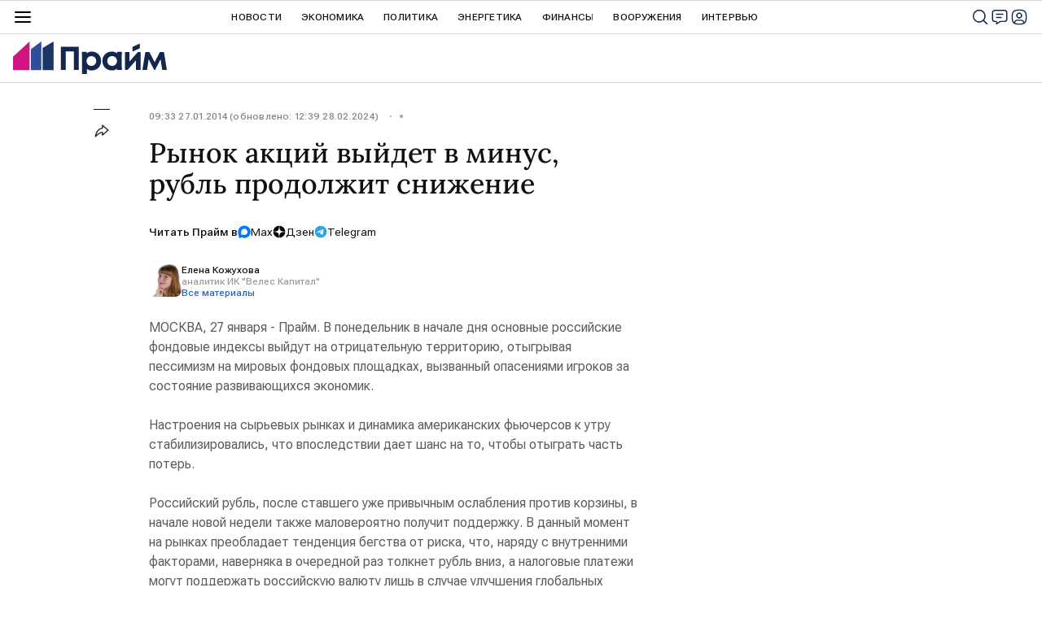

--- FILE ---
content_type: text/html; charset=utf-8
request_url: https://1prime.ru/20140127/776343428.html
body_size: 28644
content:
<!DOCTYPE html><html lang="ru"><head prefix="og: http://ogp.me/ns# article: http://ogp.me/ns/article# ya: http://webmaster.yandex.ru/vocabularies/"><meta http-equiv="Content-Type" content="text/html; charset=utf-8"><script type="text/javascript">
                        window.dataLayer = window.dataLayer || [];
                        dataLayer.push({
                            'page_title' : 'Рынок акций выйдет в минус, рубль продолжит снижение',
                            'page_path' : '/20140127/776343428.html',
                            'page_domain' : '1prime.ru',
                            'page_url' : 'https://1prime.ru/20140127/776343428.html',
                            'page_tags' : 'Рынок, Мнения аналитиков, Акции, Индексы, Рынок товаров, Курсы валют',
                            'page_rubric' : '',
                            'article_id'  : '776343428',
                            'article_length' : '0',
                            'page_supertag' : 'Прайм'
                        });
                    </script>
            
                <script>
                new Image().src = "https://counter.yadro.ru/hit;RS_Total/RS_projects/1prime_Total?r"+
                escape(document.referrer)+((typeof(screen)=="undefined")?"":
                ";s"+screen.width+"*"+screen.height+"*"+(screen.colorDepth?
                screen.colorDepth:screen.pixelDepth))+";u"+escape(document.URL)+
                ";h"+escape(document.title.substring(0,150))+
                ";"+Math.random();</script>
            
        
            
            <script type="text/javascript">
                var _tmr = window._tmr || (window._tmr = []);
                _tmr.push({id: "53752", type: "pageView", start: (new Date()).getTime()});
                (function (d, w, id) {
                if (d.getElementById(id)) return;
                var ts = d.createElement("script");
                ts.type = "text/javascript";
                ts.async = true; ts.id = id;
                ts.src = (d.location.protocol == "https:" ? "https:" : "http:") + "//top-fwz1.mail.ru/js/code.js";
                var f = function () {
                var s = d.getElementsByTagName("script")[0];
                s.parentNode.insertBefore(ts, s);
                };
                if (w.opera == "[object Opera]") {
                d.addEventListener("DOMContentLoaded", f, false);
                } else {
                f();
                }
                })(document, window, "topmailru-code");
            </script>
            <noscript><div style="position:absolute;left:-10000px;"><img src="//top-fwz1.mail.ru/counter?id=53752;js=na" style="border:0;" height="1" width="1" alt="Р РµР№С‚РёРЅРі@Mail.ru"></div></noscript>
            
        
            
                <!-- Yandex.Metrika counter -->
                <script type="text/javascript" >
                    (function (d, w, c) {
                        (w[c] = w[c] || []).push(function() {
                            try {
                                w.yaCounter12602857 = new Ya.Metrika({
                                    id:12602857,
                                    clickmap:true,
                                    trackLinks:true,
                                    accurateTrackBounce:true,
                                    webvisor:true
                                });
                            } catch(e) { }
                        });

                        var n = d.getElementsByTagName("script")[0],
                            s = d.createElement("script"),
                            f = function () { n.parentNode.insertBefore(s, n); };
                        s.type = "text/javascript";
                        s.async = true;
                        s.src = "https://mc.yandex.ru/metrika/watch.js";

                        if (w.opera == "[object Opera]") {
                            d.addEventListener("DOMContentLoaded", f, false);
                        } else { f(); }
                    })(document, window, "yandex_metrika_callbacks");
                </script>
                <noscript><div><img src="https://mc.yandex.ru/watch/12602857" style="position:absolute; left:-9999px;" alt="" /></div></noscript>
                <!-- /Yandex.Metrika counter -->
             
        <meta charset="utf-8"><meta http-equiv="X-UA-Compatible" content="IE=edge,chrome=1"><title>Рынок акций выйдет в минус, рубль продолжит снижение - 28.02.2024, ПРАЙМ</title><meta name="description" content="МОСКВА, 27 января - Прайм. В понедельник в начале дня основные российские фондовые индексы выйдут на отрицательную территорию, отыгрывая пессимизм на мировых... | 27.01.2014, ПРАЙМ"><meta name="keywords" content="рынок, мнения аналитиков, акции, индексы, рынок товаров, курсы валют"><meta name="analytics:title" content="Рынок акций выйдет в минус, рубль продолжит снижение"><meta name="analytics:keyw" content="Financial_market, experts, Stocks, Index, commodities, _currency"><meta name="analytics:rubric" content=""><meta name="analytics:tags" content="Рынок, Мнения аналитиков, Акции, Индексы, Рынок товаров, Курсы валют"><meta name="analytics:site_domain" content="1prime.ru"><meta name="analytics:lang" content="rus"><meta name="analytics:article_id" content="776343428"><meta name="analytics:url" content="https://1prime.ru/20140127/776343428.html"><meta name="analytics:p_ts" content="1390800780"><meta name="analytics:author" content="Елена Кожухова"><meta name="analytics:isscroll" content="0"><link rel="author" href="https://1prime.ru/author_elena_kozhukhova/"><meta property="og:url" content="https://1prime.ru/20140127/776343428.html"><meta property="og:title" content="Рынок акций выйдет в минус, рубль продолжит снижение"><meta property="og:description" content="МОСКВА, 27 января - Прайм. В понедельник в начале дня основные российские фондовые индексы выйдут на отрицательную территорию, отыгрывая пессимизм на мировых... | 27.01.2014, ПРАЙМ"><meta property="og:type" content="article"><meta property="og:site_name" content="ПРАЙМ"><meta property="og:locale" content="ru_RU"><meta property="og:image" content="https://cdnn.1prime.ru/images/sharing/article/rus/776343428.jpg?1709113190"><meta property="og:image:width" content="2072"><meta property="og:image:height" content="1066"><meta name="relap-image" content="https://cdnn.1prime.ru//i/ria_soc.png"><meta name="twitter:card" content="summary_large_image"><meta name="twitter:site" content="@1prime_ru"><link rel="canonical" href="https://1prime.ru/20140127/776343428.html"><link rel="alternate" hreflang="ru" href="https://1prime.ru/20140127/776343428.html"><link rel="alternate" hreflang="x-default" href="https://1prime.ru/20140127/776343428.html"><link rel="preconnect" href="https://cdnn.1prime.ru/"><link rel="dns-prefetch" href="https://cdnn.1prime.ru/"><link rel="alternate" type="application/rss+xml" href="https://1prime.ru/export/rss2/archive/index.xml"><meta name="robots" content="index, follow, max-image-preview:large"><meta property="article:published_time" content="20140127T0933+0400"><meta property="article:modified_time" content="20240228T1239+0300"><meta property="article:author" content="ПРАЙМ"><meta property="article:section" content="Новости"><meta property="article:tag" content="Рынок"><meta property="article:tag" content="Мнения аналитиков"><meta property="article:tag" content="Акции"><meta property="article:tag" content="Индексы"><meta property="article:tag" content="Рынок товаров"><meta property="article:tag" content="Курсы валют"><meta name="relap-entity-id" content="776343428"><link rel="amphtml" href="https://1prime.ru/amp/20140127/776343428.html"><meta name="viewport" content="width=device-width, initial-scale=1.0, maximum-scale=1.0, user-scalable=yes"><meta name="HandheldFriendly" content="true"><meta name="MobileOptimzied" content="width"><meta name="referrer" content="always"><meta name="format-detection" content="telephone=no"><meta name="format-detection" content="address=no"><meta name="yandex-verification" content="60b446706b5fd796"><meta name="google-site-verification" content="57DTwe_P8zcteI_1GYjEV5SeWutAwHYtsk-4KOIHvTM"><meta name="google-site-verification" content="OtWwmT7I1Awn_B7mgpoyj2iIaR906Mp_FUopU6DLpVE"><meta name="yandex-verification" content="6e92aa3fa8a4126f"><link rel="icon" href="https://cdnn.1prime.ru//i/favicons/favicon.ico" sizes="any"><link rel="icon" href="https://cdnn.1prime.ru//i/favicons/favicon.svg" type="image/svg+xml"><link rel="apple-touch-icon" href="https://cdnn.1prime.ru//i/favicons/apple-touch-icon.png"><link rel="manifest" href="/i/favicons/manifest.json?v=1"><link rel="preload" href="https://cdnn.1prime.ru//css/fonts/font_roboto_flex_variable.css" as="style" onload="this.onload=null;this.rel='stylesheet'"><link rel="preload" href="https://cdnn.1prime.ru//css/fonts/lora.css" as="style" onload="this.onload=null;this.rel='stylesheet'"><noscript><link rel="stylesheet" type="text/css" href="https://cdnn.1prime.ru//css/fonts/font_rs_news_sans.css"><link rel="stylesheet" type="text/css" href="https://cdnn.1prime.ru//css/fonts/lora.css"></noscript><link rel="stylesheet" type="text/css" href="https://cdnn.1prime.ru//css/common.min.css"><link rel="stylesheet" type="text/css" href="https://cdnn.1prime.ru//css/pages/article.min.css"><link rel="stylesheet" type="text/css" href="https://cdnn.1prime.ru//css/print/common_print.min.css"><script>var GLOBAL = {}; GLOBAL.www = 'https://1prime.ru'; GLOBAL.cookie_domain = '.1prime.ru'; GLOBAL.userpic = '/userpic/'; GLOBAL.adriver = {}; GLOBAL.adriver.sid = "45736"; GLOBAL.adriver.bt = "52"; GLOBAL.csrf_token = ''; GLOBAL.search = {}; GLOBAL.auth = {}; GLOBAL.auth.status = 'error'; GLOBAL.auth.provider = ''; GLOBAL.auth.twitter = '/id/twitter/request/'; GLOBAL.auth.facebook = '/id/facebook/request/'; GLOBAL.auth.vkontakte = '/id/vkontakte/request/'; GLOBAL.auth.google = '/id/google/request/'; GLOBAL.auth.ok = '/id/ok/request/'; GLOBAL.auth.apple = '/id/apple/request/'; GLOBAL.auth.yandex = '/id/yandex/request/'; GLOBAL.auth.moderator = ''; GLOBAL.user = {}; GLOBAL.user.id = ""; GLOBAL.user.showCaptcha = ""; GLOBAL.locale = {}; GLOBAL.locale.id = {}; GLOBAL.locale.id.is_id = '1'; GLOBAL.locale.id.errors = {}; GLOBAL.locale.id.errors.email = 'Введите e-mail'; GLOBAL.locale.id.errors.password = 'Введите пароль'; GLOBAL.locale.id.errors.wrong = 'Неправильный логин или пароль'; GLOBAL.locale.id.errors.wrongpassword = 'Неправильный пароль'; GLOBAL.locale.id.errors.wronglogin = 'Проверьте адрес почты'; GLOBAL.locale.id.errors.emptylogin = 'Не введено имя пользователя'; GLOBAL.locale.id.errors.wrongemail = 'Неверный e-mail'; GLOBAL.locale.id.errors.passwordnotsimilar = 'Введенные пароли не совпадают'; GLOBAL.locale.id.errors.wrongcode = 'Неправильный код'; GLOBAL.locale.id.errors.wrongname = 'Недопустимое имя'; GLOBAL.locale.id.errors.send = 'E-mail отправлен!'; GLOBAL.locale.id.errors.notsend = 'Ошибка! Невозможно отправить e-mail.'; GLOBAL.locale.id.errors.anothersoc = 'Другой социальный аккаунт уже связан с этим профилем'; GLOBAL.locale.id.errors.acclink = 'Аккаунты успешно связаны!'; GLOBAL.locale.id.errors.emailexist = 'Пользователь с таким e-mail уже существует'; GLOBAL.locale.id.errors.emailnotexist = 'Ошибка! Пользователя с таким e-mail не существует'; GLOBAL.locale.id.errors.emailwhitelist = 'Произошла ошибка регистрации. Повторите попытку позже или напишите модераторам на moderator@1prime.ru'; GLOBAL.locale.id.errors.recoveryerror = 'Ошибка восстановления пароля. Пожалуйста, попробуйте снова!'; GLOBAL.locale.id.errors.alreadyactive = 'Пользователь уже был активирован'; GLOBAL.locale.id.errors.autherror = 'Ошибка входа. Пожалуйста, повторите попытку позже или обратитесь в службу технической поддержки'; GLOBAL.locale.id.errors.codeerror = 'Ошибка генерации кода подтверждение регистрации. Пожалуйста, повторите попытку позже или обратитесь в службу технической поддержки'; GLOBAL.locale.id.errors.global = 'Произошла ошибка. Пожалуйста, повторите попытку позже или обратитесь в службу технической поддержки'; GLOBAL.locale.id.errors.registeremail = ' На указанный Вами e-mail отправленно письмо. <br/> Для завершения регистрации, пожалуйста перейдите по ссылке в e-mail. '; GLOBAL.locale.id.errors.linkprofile = ' Этот e-mail уже используется! <a data-modal-open="link_local_account">Вы хотите связать эти аккаунты?</a> '; GLOBAL.locale.id.errors.confirm = ' Этот аккаунт не был подтвержден! <br/> <a class="b-id__secret-recovery">Отправить e-mail</a> с информацией для подтверждения аккаунта. '; GLOBAL.locale.id.errors.block = ' Ваш аккаунт на 1prime.ru был заблокирован.<br/>Для восстановления доступа отправьте письмо на <a href="mailto:moderator@rian.ru">moderator@rian.ru</a> '; GLOBAL.locale.id.errors.del = ' Ваш аккаунт был удален! Вы можете восстановить его, перейдя по ссылке из письма, высланного при удалении аккаунта. <br/> <a id="modalUserRemindLetter">Повторно отправить e-mail</a> '; GLOBAL.locale.id.errors.confirmation = ' Пожалуйста, перейдите по ссылке из письма, отправленного на <span class="m-email">$1</span> '; GLOBAL.locale.id.links = {}; GLOBAL.locale.id.links.login = 'Авторизация'; GLOBAL.locale.id.links.register = 'Регистрация'; GLOBAL.locale.id.links.forgotpassword = 'Восстановление пароля'; GLOBAL.locale.id.links.privacy = 'Политика конфиденциальности'; GLOBAL.locale.id.login = {}; GLOBAL.locale.id.login.title = 'Авторизация'; GLOBAL.locale.id.login.email = 'E-mail:'; GLOBAL.locale.id.login.password = 'Пароль:'; GLOBAL.locale.id.login.remember = 'Запомнить меня'; GLOBAL.locale.id.login.signin = 'Войти'; GLOBAL.locale.id.login.social = {}; GLOBAL.locale.id.login.social.label = 'Other ways to sign in:'; GLOBAL.locale.id.login.social.anotheruserlink = 'This account has been linked to a different profile.'; GLOBAL.locale.id.register = {}; GLOBAL.locale.id.register.title = 'Регистрация'; GLOBAL.locale.id.register.email = 'E-mail:'; GLOBAL.locale.id.register.password = 'Пароль:'; GLOBAL.locale.id.register.confirm = 'Подтверждение пароля:'; GLOBAL.locale.id.register.captcha = 'Введите код с картинки'; GLOBAL.locale.id.register.requirements = '* Все поля обязательны к заполнению'; GLOBAL.locale.id.register.password_length = 'Не менее 9 символов с 1 цифрой'; GLOBAL.locale.id.register.success = ' Пожалуйста, подтвердите Ваш e-mail для продолжения. Инструкции для подтверждения были высланы на <a class="email"></a> '; GLOBAL.locale.id.register.confirmemail = 'Пожалуйста, подтвердите Ваш e-mail для продолжения.'; GLOBAL.locale.id.register.confirm_personal = 'By clicking \'Register\', you confirm that you agree to our Privacy Policy and give your consent to the processing of personal data in accordance with the Privacy Policy'; GLOBAL.locale.id.deleteaccount = {}; GLOBAL.locale.id.deleteaccount.title = 'Удалить аккаунт'; GLOBAL.locale.id.deleteaccount.body = 'Вы уверены, что хотите удалить аккаунт?'; GLOBAL.locale.id.deleteaccount.success = 'Ваш аккаунт был удален! Вы можете восстановить аккаунт в течение 30 дней, перейдя по ссылке в письме.'; GLOBAL.locale.id.deleteaccount.action = 'Удалить аккаунт'; GLOBAL.locale.id.passwordrecovery = {}; GLOBAL.locale.id.passwordrecovery.title = 'Восстановление пароля'; GLOBAL.locale.id.passwordrecovery.password = 'Введите новый пароль:'; GLOBAL.locale.id.passwordrecovery.confirm = 'Повторите новый пароль:'; GLOBAL.locale.id.passwordrecovery.email = 'E-mail'; GLOBAL.locale.id.passwordrecovery.send = ' Инструкции для восстановления пароля высланы на <a class="email"></a> '; GLOBAL.locale.id.passwordrecovery.success = ' Поздравляем! Пароль успешно восстановлен. Пожалуйста авторизуйтесь. '; GLOBAL.locale.id.passwordrecovery.alert = ' На указанный Вами адрес отправлено сообщение. Чтобы установить пароль, перейдите по ссылке в тексте письма. '; GLOBAL.locale.id.registerconfirm = {}; GLOBAL.locale.id.registerconfirm.success = 'Аккаунт успешно создан!'; GLOBAL.locale.id.registerconfirm.error = 'Ошибка подтверждения регистрации. Пожалуйста, повторите попытку позже или обратитесь в службу технической поддержки'; GLOBAL.locale.id.restoreaccount = {}; GLOBAL.locale.id.restoreaccount.title = 'Восстановление аккаунта'; GLOBAL.locale.id.restoreaccount.confirm = 'Восстановить Ваш аккаунт?'; GLOBAL.locale.id.restoreaccount.error = 'Ошибка! Невозможно восстановить аккаунт'; GLOBAL.locale.id.restoreaccount.success = 'Ваш аккаунт был восстановлен'; GLOBAL.locale.id.localaccount = {}; GLOBAL.locale.id.localaccount.exist = 'У меня есть аккаунт в 1prime.ru'; GLOBAL.locale.id.localaccount.notexist = 'У меня нет аккаунта в 1prime.ru'; GLOBAL.locale.id.localaccount.title = 'Регистрация'; GLOBAL.locale.id.localaccount.profile = 'У вас есть аккаунт в 1prime.ru?'; GLOBAL.locale.id.localaccount.hello = ' <span>Здравствуйте, </span> <span class="m-name"></span> <span>!</span> '; GLOBAL.locale.id.button = {}; GLOBAL.locale.id.button.ok = 'Ок'; GLOBAL.locale.id.button.yes = 'Да'; GLOBAL.locale.id.button.no = 'Нет'; GLOBAL.locale.id.button.next = 'Дальше'; GLOBAL.locale.id.button.close = 'Закрыть'; GLOBAL.locale.id.button.profile = 'В личный кабинет'; GLOBAL.locale.id.button.recover = 'Восстановление'; GLOBAL.locale.id.button.register = 'Регистрация'; GLOBAL.locale.id.message = {}; GLOBAL.locale.id.message.errors = {}; GLOBAL.locale.id.message.errors.empty = 'Невозможно отправить сообщение'; GLOBAL.locale.id.message.errors.notfound = 'Невозможно отправить сообщение'; GLOBAL.locale.id.message.errors.similar = 'Неверный код'; GLOBAL.locale.smartcaptcha = {}; GLOBAL.locale.smartcaptcha.site_key = 'ysc1_BprazZvV2EB18bTkmbqPyGdutvfksFMmlWWmdS1g6d821c6d'; GLOBAL.locale.smartcaptcha.site_key_chat = 'ysc1_BprazZvV2EB18bTkmbqPyGdutvfksFMmlWWmdS1g6d821c6d'; GLOBAL.locale.subscription = {}; GLOBAL.locale.subscription.errors = {}; GLOBAL.locale.subscription.errors.email = 'Проверьте адрес почты'; GLOBAL.locale.subscription.errors.confirm = 'Примите условия соглашения'; GLOBAL.locale.subscription.errors.captcha = 'Вы не прошли проверку на бота'; GLOBAL.comet = {}; GLOBAL.comet.ticket = "00"; GLOBAL.comet.url = "https://n-ssl.ria.ru/polling"; GLOBAL.comet.ts = "1769275233"; GLOBAL.comet.objects = []; GLOBAL.comet.reduce = ""; GLOBAL.comet.timeouts = {}; GLOBAL.comet.timeouts.try2 = 1000; GLOBAL.comet.timeouts.try3 = 10000; GLOBAL.comet.timeouts.try4 = 30000; GLOBAL.sock = {}; GLOBAL.sock.server = "https://cm.1prime.ru/chat"; GLOBAL.project = "prime"; GLOBAL.partnerstags = "Financial_market:experts:Stocks:Index:commodities:_currency"; GLOBAL.article = GLOBAL.article || {}; GLOBAL.article.id = 776343428; GLOBAL.article.chat_expired = !!1; GLOBAL.chat = GLOBAL.chat || {}; GLOBAL.chat.show = !!1; GLOBAL.cdn = "https://cdnn.1prime.ru/"; GLOBAL.css = {}; GLOBAL.css.banners_sidebar = "https://cdnn.1prime.ru//css/banners/sidebar.min.css"; GLOBAL.css.banners_article_bottom = "https://cdnn.1prime.ru//css/banners/article_bottom.min.css"; GLOBAL.js = {}; GLOBAL.js.videoplayer = "https://cdnn.1prime.ru//js/libs/video/videoplayer.min.js"; GLOBAL.js.partners = "https://cdnn.1prime.ru//js/libs/partners.js";</script><script type="text/javascript">
            (function(e, x, pe, r, i, me, nt){
            e[i]=e[i]||function(){(e[i].a=e[i].a||[]).push(arguments)},
            me=x.createElement(pe),
            me.async=1,
            me.src=r,
            nt=x.getElementsByTagName(pe)[0],
            nt.parentNode.insertBefore(me,nt)
            })(window, document, 'script', 'https://abt.s3.yandex.net/expjs/latest/exp.js', 'ymab');
            ymab('metrika.960630', 'init');
            ymab('metrika.94856332', 'init');
        </script><script>var endlessScrollFirst = 776343428; var endlessScrollUrl = '/services/article/infinity/'; var endlessScrollAlgorithm = 'slotter'; var endlessScrollQueue = [866865842, 866836773, 866865577, 866859778, 866867566, 866866993, 866858636, 866865081, 866867139, 866786656, 866865723, 866862293, 866810235, 866833775, 866810328];</script><script src="https://yandex.ru/ads/system/header-bidding.js" async="true"></script><!-- HB code --><script>
    var adfoxBiddersMap = {
        "myTarget": "3320792",
        "adfox_adsmart": "3380543"
    };
    if (window.innerWidth <= 1160) 
    {
        var adUnits = [
            {
                "code": "adfox_17084363902994952",
                "bids": [
                    {
                        "bidder": "myTarget",
                        "params": {
                            "placementId": "1824307"}
                    }
                ],
                "sizes": [
                    [320,100]
                ]
            },
            {
                "code": "adfox_170859773618178471",
                "bids": [
                    {
                        "bidder": "myTarget",
                        "params": {
                            "placementId": "1824313"
                        }
                    },
                    {
                        "bidder": "adfox_adsmart",
                        "params": {
                            "p1": "dhfsa",
                            "p2": "ul"
                        }
                    }
                ],
                "sizes": [
                    [300, 300]
				]                
			}
		];
    } 
    else if (window.innerWidth >= 1161) 
    {
        var adUnits = [
            {
                "code": "adfox_170843601351311050",
                "bids": [
                    {
                        "bidder": "myTarget",
                        "params": {
                            "placementId": "1809672"
                        }
                    }
                ],
                "sizes": [
                    [1440,250]
                ]
            },
            {
                "code": "adfox_170844060865865681",
                "bids": [
                    {
                        "bidder": "myTarget",
                        "params": {
                            "placementId": "1809650"
                        }
                    },
                    {
                        "bidder": "adfox_adsmart",
                        "params": {
                            "p1": "dhfru",
                            "p2": "hhro"
                        }
                    }
                ],
                "sizes": [
                    [300,600]
                ]
            },
            {
                "code": "adfox_170844074394684497",
                "bids": [
                    {
                        "bidder": "myTarget",
                        "params": {
                            "placementId": "1824297"
                        }
                    },
                    {
                        "bidder": "adfox_adsmart",
                        "params": {
                            "p1": "dhfrw",
                            "p2": "hhro"
                        }
                    }
                ],
                "sizes": [
                    [300,600]
                ]
            },
            {
                "code": "adfox_170859036406397740",
                "bids": [
                    {
                        "bidder": "myTarget",
                        "params": {
                            "placementId": "1824299"
                        }
                    },
                    {
                        "bidder": "adfox_adsmart",
                        "params": {
                            "p1": "dhfry",
                            "p2": "ul"
                        }
                    }
                ],
                "sizes": [
                    [600,440]
                        ]
                    }
		];
    }
    
    var userTimeout = 700;
    window.YaHeaderBiddingSettings = {
        biddersMap: adfoxBiddersMap,
        adUnits: adUnits,
        timeout: userTimeout
    };
</script></head><body id="body" class="body m-article-page" data-const-page-type="article" data-page-type="article" data-page-project="prime" data-header-sticked-on="1"><script src="https://cdnn.1prime.ru//js/jquery/jquery-1.12.4.min.js"></script><div class="schema_org" itemscope="itemscope" itemtype="https://schema.org/WebSite" data-test="org"><meta itemprop="name" content="ПРАЙМ"><meta itemprop="description" content="Последние новости экономики, финансов, энергетики и бизнеса в России и мире. Финансово-экономическая аналитика, статьи, интервью с экспертами, топовыми представителями бизнеса, прогнозы и комментарии."><a itemprop="url" href="https://1prime.ru"> </a><meta itemprop="image" content="https://cdnn.1prime.ru//i/export/logo.png"></div><ul class="schema_org" itemscope="itemscope" itemtype="http://schema.org/BreadcrumbList"><li itemprop="itemListElement" itemscope="itemscope" itemtype="http://schema.org/ListItem"><meta itemprop="name" content="ПРАЙМ"><meta itemprop="position" content="1"><meta itemprop="item" content="https://1prime.ru"><a itemprop="url" href="https://1prime.ru"> </a></li><li itemprop="itemListElement" itemscope="itemscope" itemtype="http://schema.org/ListItem"><meta itemprop="name" content="Новости"><meta itemprop="position" content="2"><meta itemprop="item" content="https://1prime.ru/20140127/"><a itemprop="url" href="https://1prime.ru/20140127/"> </a></li><li itemprop="itemListElement" itemscope="itemscope" itemtype="http://schema.org/ListItem"><meta itemprop="name" content="Рынок акций выйдет в минус, рубль продолжит снижение"><meta itemprop="position" content="3"><meta itemprop="item" content="https://1prime.ru/20140127/776343428.html"><a itemprop="url" href="https://1prime.ru/20140127/776343428.html"> </a></li></ul><script>
                    if (!rutarget) {
                        var rutarget = {};
                    }
                    if (!rutarget.adfox) {
                        rutarget.adfox = {
                            getAdState: function() {return 0},
                            checkAd: function() {}
                        };
                    }
                </script><script>
            var svg_spirte_files = [
                "https://cdnn.1prime.ru//i/sprites/header_icon/inline.svg?101",
                "https://cdnn.1prime.ru//i/sprites/icon/inline.svg?101",
                "https://cdnn.1prime.ru//i/sprites/emoji/inline.svg?100",

                

                "https://cdnn.1prime.ru//i/sprites/logo/inline.svg?100",
                "https://cdnn.1prime.ru//i/sprites/social/inline.svg?102",

                "https://cdnn.1prime.ru//i/sprites/s_icon/inline.svg?100",
                "https://cdnn.1prime.ru//i/sprites/s_social/inline.svg?101"
            ];

            for (var i = 0; i < svg_spirte_files.length; i++) {
                var svg_ajax = new XMLHttpRequest();
                svg_ajax.open("GET", svg_spirte_files[i], true);
                svg_ajax.send();
                svg_ajax.onload = function(e) {
                    var svg_div = document.createElement("div");
                    svg_div.className = 'svg-sprite';
                    svg_div.innerHTML = this.responseText;
                    document.body.insertBefore(svg_div, document.body.childNodes[0]);
                }
            }
            </script><script>
            if ( !window.EVENTSTACK ) window.EVENTSTACK = [];
        </script><script src="https://cdnn.1prime.ru//js/libs/banners/adfx.loader.bind.js"></script><script>
                (window.yaContextCb = window.yaContextCb || []).push(() => {
                    replaceOriginalAdFoxMethods();
                    window.Ya.adfoxCode.hbCallbacks = window.Ya.adfoxCode.hbCallbacks || [];
                })
            </script><script src="https://yandex.ru/ads/system/context.js" async="true"></script><script src="https://cdnn.1prime.ru//js/libs/banners/prebid.min.js"></script><div class="view-size" id="jsViewSize"></div><div class="page" id="page"><div class="page__width" id="banner_before_header"><aside><div class="banner m-before-header m-not-stub m-article-desktop" data-position="article_desktop_header"><div class="banner__content"></div></div><div class="banner m-before-header m-article-mobile" data-position="article_mobile_header"><div class="banner__content"></div></div></aside></div><aside></aside><div class="page__width page__bg"><div class="page__bg-media"></div><div class="alert m-hidden" id="alertAfterRegister"><div class="alert__text">
                Регистрация пройдена успешно! <br>
                Пожалуйста, перейдите по ссылке из письма, отправленного на <span class="m-email"></span></div><div class="alert__btn"><button class="form__btn m-min m-white confirmEmail">Отправить еще раз</button></div></div><div class="header" id="header" data-header-type=""><div class="header__height" id="headerHeight"></div><div class="header__position"><div class="page__width"><div class="header__sticked" id="headerSticked"><div class="header__burger"><span class="header__burger-open"><svg class="svg-icon"><use xmlns:xlink="http://www.w3.org/1999/xlink" xlink:href="#header_icon-menu"></use></svg></span><span class="header__burger-close"><svg class="svg-icon"><use xmlns:xlink="http://www.w3.org/1999/xlink" xlink:href="#header_icon-menu_close"></use></svg></span></div><a href="/" class="header__logo"><svg class="svg-icon"><use xmlns:xlink="http://www.w3.org/1999/xlink" xlink:href="#logo-prime"></use></svg></a><div class="header__btns"><div class="header__btns-search" data-modal-open="search"><svg class="svg-icon"><use xmlns:xlink="http://www.w3.org/1999/xlink" xlink:href="#header_icon-search"></use></svg></div><div class="header__btns-chat js__toggle-chat"><svg class="svg-icon"><use xmlns:xlink="http://www.w3.org/1999/xlink" xlink:href="#header_icon-chat"></use></svg></div><a class="header__btns-user" data-modal-open="authorization"><svg class="svg-icon"><use xmlns:xlink="http://www.w3.org/1999/xlink" xlink:href="#header_icon-user"></use></svg></a></div><div class="header__quotes"></div><div class="header__nav"><a href="https://1prime.ru/news/" class="header__nav-item">Новости</a><a href="/state_regulation/" class="header__nav-item">Экономика</a><a href="/geopolitika/" class="header__nav-item">Политика</a><a href="/energy/" class="header__nav-item">Энергетика</a><a href="/finance/" class="header__nav-item">Финансы</a><a href="/vooruzheniya/" class="header__nav-item">Вооружения</a><a href="/Interview/" class="header__nav-item">Интервью</a><a href="/articles/" class="header__nav-item header__nav-item-sub">Статья</a><a href="/experts/" class="header__nav-item header__nav-item-sub">Мнения аналитиков</a><a href="/announcement/" class="header__nav-item header__nav-item-sub">Календарь событий</a><a href="/press_release/" class="header__nav-item header__nav-item-sub">Пресс-релизы</a><a class="header__nav-item header__nav-item-sub header__nav-exchange">Курсы валют</a></div><div class="header__nav-more">
                            Ещё
                        </div><div class="header__products"><div class="header__products-title">Продукты Прайм для бизнеса</div><div class="header__products-list"><a href="https://site.birweb.1prime.ru/" class="header__products-item"><span class="header__products-item-title">БИР-Аналитик</span><span class="header__products-item-lead">Проверка надёжности и платёжеспособности контрагентов, поиск клиентов и проведение рыночных исследований.</span><span class="header__products-item-more">
                Перейти
            </span></a><a href="https://commerce.1prime.ru/" class="header__products-item"><span class="header__products-item-title">Информационные ленты</span><span class="header__products-item-lead">Оперативные новостные потоки для профессионального использования управленцами бизнеса, аналитиками, трейдерами, пресс-службами.</span><span class="header__products-item-more">
                Перейти
            </span></a><a href="https://disclosure.1prime.ru/" class="header__products-item"><span class="header__products-item-title">Раскрытие информации</span><span class="header__products-item-lead">ПРАЙМ - агентство, уполномоченное ЦБ РФ на раскрытие информации эмитентов ценных бумаг.</span><span class="header__products-item-more">
                Перейти
            </span></a><a href="https://gold.1prime.ru/" class="header__products-item"><span class="header__products-item-title">Вестник золотопромышленника</span><span class="header__products-item-lead">Новости, бюллетень и портал о добыче и переработке золота и драгметаллов.</span><span class="header__products-item-more">
                Перейти
            </span></a></div></div><div class="header__exchange"><a href="/charts_index/#cb" class="header__exchange-title">Официальные курсы валют</a><div class="header__exchange-list"><a href="/charts_aud_cb" class="header__exchange-item">AUD</a><a href="/charts_azn_cb" class="header__exchange-item">AZN</a><a href="/charts_amd_cb" class="header__exchange-item">AMD</a><a href="/charts_byn_cb" class="header__exchange-item">BYN</a><a href="/charts_bgn_cb" class="header__exchange-item">BGN</a><a href="/charts_brl_cb" class="header__exchange-item">BRL</a><a href="/charts_huf_cb" class="header__exchange-item">HUF</a><a href="/charts_krw_cb" class="header__exchange-item">KRW</a><a href="/charts_hkd_cb" class="header__exchange-item">HKD</a><a href="/charts_dkk_cb" class="header__exchange-item">DKK</a><a href="/charts_usd_cb" class="header__exchange-item">USD</a><a href="/charts_eur_cb" class="header__exchange-item">EUR</a><a href="/charts_inr_cb" class="header__exchange-item">INR</a><a href="/charts_kzt_cb" class="header__exchange-item">KZT</a><a href="/charts_cad_cb" class="header__exchange-item">CAD</a><a href="/charts_kgs_cb" class="header__exchange-item">KGS</a><a href="/charts_cny_cb" class="header__exchange-item">CNY</a><a href="/charts_mdl_cb" class="header__exchange-item">MDL</a><a href="/charts_tmt_cb" class="header__exchange-item">TMT</a><a href="/charts_nok_cb" class="header__exchange-item">NOK</a><a href="/charts_pln_cb" class="header__exchange-item">PLN</a><a href="/charts_ron_cb" class="header__exchange-item">RON</a><a href="/charts_sgd_cb" class="header__exchange-item">SGD</a><a href="/charts_tjs_cb" class="header__exchange-item">TJS</a><a href="/charts_try_cb" class="header__exchange-item">TRY</a><a href="/charts_uzs_cb" class="header__exchange-item">UZS</a><a href="/charts_uah_cb" class="header__exchange-item">UAH</a><a href="/charts_gbp_cb" class="header__exchange-item">GBP</a><a href="/charts_czk_cb" class="header__exchange-item">CZK</a><a href="/charts_sek_cb" class="header__exchange-item">SEK</a><a href="/charts_chf_cb" class="header__exchange-item">CHF</a><a href="/charts_jpy_cb" class="header__exchange-item">JPY</a><a href="/charts_index/#cb" class="header__exchange-item">Еще</a></div><a href="/charts_index/#forex" class="header__exchange-title">Валютные пары форекс</a><div class="header__exchange-list"><a href="/charts_usdrub" class="header__exchange-item">USD/RUB</a><a href="/charts_audusd" class="header__exchange-item">AUD/USD</a><a href="/charts_euraud" class="header__exchange-item">EUR/AUD</a><a href="/charts_eurgbp" class="header__exchange-item">EUR/GBP</a><a href="/charts_gbpchf" class="header__exchange-item">GBP/CHF</a><a href="/charts_usdcad" class="header__exchange-item">USD/CAD</a><a href="/charts_eurrub" class="header__exchange-item">EUR/RUB</a><a href="/charts_cadjpy" class="header__exchange-item">CAD/JPY</a><a href="/charts_eurcad" class="header__exchange-item">EUR/CAD</a><a href="/charts_eurjpy" class="header__exchange-item">EUR/JPY</a><a href="/charts_gbpjpy" class="header__exchange-item">GBP/JPY</a><a href="/charts_usdchf" class="header__exchange-item">USD/CHF</a><a href="/charts_audjpy" class="header__exchange-item">AUD/JPY</a><a href="/charts_chfjpy" class="header__exchange-item">CHF/JPY</a><a href="/charts_eurchf" class="header__exchange-item">EUR/CHF</a><a href="/charts_eurusd" class="header__exchange-item">EUR/USD</a><a href="/charts_gbpusd" class="header__exchange-item">GBP/USD</a><a href="/charts_usdjpy" class="header__exchange-item">USD/JPY</a><a href="/charts_index/#forex" class="header__exchange-item">Еще</a></div></div></div></div></div></div><div class="content" id="content"><div class="endless" id="endless"><div class="endless__item " data-supertag="0" data-remove-fat="0" data-advertisement-project="0" data-remove-advertisement="0" data-id="776343428" data-date="20140127" data-endless="1" data-domain="1prime.ru" data-project="prime" data-url="/20140127/776343428.html" data-full-url="https://1prime.ru/20140127/776343428.html" data-title="Рынок акций выйдет в минус, рубль продолжит снижение" data-og-title="Рынок акций выйдет в минус, рубль продолжит снижение" data-og-description="МОСКВА, 27 января - Прайм. В понедельник в начале дня основные российские фондовые индексы выйдут на отрицательную территорию, отыгрывая пессимизм на мировых... | 27.01.2014, ПРАЙМ" data-og-image="https://cdnn.1prime.ru/images/sharing/article/rus/776343428.jpg?1709113190" data-og-url="https://1prime.ru/20140127/776343428.html" data-published-time="20140127T0933+0400" data-modified-time="20240228T1239+0300" data-text-length="0" data-keywords="рынок, мнения аналитиков, акции, индексы, рынок товаров, курсы валют" data-author="Елена Кожухова" data-author-korr="" data-analytics-keyw="Financial_market, experts, Stocks, Index, commodities, _currency" data-analytics-rubric="" data-analytics-tags="Рынок, Мнения аналитиков, Акции, Индексы, Рынок товаров, Курсы валют" data-article-show="" data-pts="1390800780" data-article-type="article" data-is-scroll="0" data-head-title="Рынок акций выйдет в минус, рубль продолжит снижение - 28.02.2024, ПРАЙМ" data-adfox-rubric="Financial_market:experts:Stocks:Index:commodities:_currency" data-adfox-pk="Financial_market experts Stocks Index commodities _currency"><div class="endless__item-content page__width"><div class="layout-article"><div class="article m-article m-prime m-text-white" data-article-id="776343428" data-color-br="0" data-color-theme=""><div class="layout-article__over"><div class="layout-article__main"><div class="layout-article__main-over"><div class="layout-article__600-align" data-view-scrolls="1" data-scroll-author="1"><div class="article__meta" itemscope="" itemtype="https://schema.org/Article"><div itemprop="mainEntityOfPage">https://1prime.ru/20140127/776343428.html</div><a itemprop="url" href="/20140127/776343428.html"> </a><div itemprop="headline">Рынок акций выйдет в минус, рубль продолжит снижение</div><div itemprop="alternativeHeadline">Рынок акций выйдет в минус, рубль продолжит снижение - 28.02.2024, ПРАЙМ</div><div itemprop="name">Рынок акций выйдет в минус, рубль продолжит снижение</div><div itemprop="description">МОСКВА, 27 января - Прайм. В понедельник в начале дня основные российские фондовые индексы выйдут на отрицательную территорию, отыгрывая пессимизм на мировых... | 27.01.2014, ПРАЙМ</div><div itemprop="datePublished">2014-01-27T09:33+0400</div><div itemprop="dateCreated">2014-01-27T09:33+0400</div><div itemprop="dateModified">2024-02-28T12:39+0300</div><div itemprop="associatedMedia">https://cdnn.1prime.ru/images/sharing/article/rus/776343428.jpg?1709113190</div><div itemprop="copyrightHolder" itemscope="" itemtype="http://schema.org/Organization"><div itemprop="name">ПРАЙМ</div><a itemprop="url" href="https://1prime.ru/"> </a><div itemprop="address" itemscope="" itemtype="http://schema.org/PostalAddress"><meta itemprop="streetAddress" content="Зубовский бульвар, 4"><meta itemprop="postalCode" content="119021"><meta itemprop="addressLocality" content="Москва"><meta itemprop="addressRegion" content="Москва"><div itemprop="addressCountry" itemscope="" itemtype="https://schema.org/Country"><meta itemprop="name" content="Россия"></div></div><div itemprop="aggregateRating" itemscope="itemscope" itemtype="https://schema.org/AggregateRating"><div itemprop="worstRating">1</div><div itemprop="bestRating">5</div><div itemprop="ratingValue">4.7</div><div itemprop="ratingCount">96</div></div><div itemprop="email">internet-group@rian.ru</div><div itemprop="telephone">7 495 645-6601</div><div itemprop="legalName">ФГУП МИА «Россия сегодня»</div><div itemprop="award">https://xn--c1acbl2abdlkab1og.xn--p1ai/awards/</div><a itemprop="sameAs" href="https://ru.wikipedia.org/wiki/%D0%9F%D1%80%D0%B0%D0%B9%D0%BC"> </a><a itemprop="sameAs" href="https://twitter.com/1prime_ru"> </a><a itemprop="sameAs" href="https://vk.com/1prime"> </a><a itemprop="sameAs" href="https://zen.yandex.ru/1prime.ru"> </a><a itemprop="sameAs" href="https://yandex.ru/maps/org/rossiya_segodnya/1061985604/?ll=37.590466%2C55.737481&amp;z=14"> </a><div itemprop="logo" itemscope="" itemtype="https://schema.org/ImageObject"><a itemprop="url" href="https://cdnn.1prime.ru//i/schema_org/prime_logo.png"> </a><a itemprop="contentUrl" href="https://cdnn.1prime.ru//i/schema_org/prime_logo.png"> </a><div itemprop="width">192</div><div itemprop="height">40</div></div><div itemprop="image" itemscope="" itemtype="https://schema.org/ImageObject"><a itemprop="url" href="https://cdnn.1prime.ru//i/schema_org/prime_logo.png"> </a><a itemprop="contentUrl" href="https://cdnn.1prime.ru//i/schema_org/prime_logo.png"> </a><div itemprop="width">192</div><div itemprop="height">40</div></div></div><div itemprop="copyrightYear">2014</div><div itemprop="creator" itemscope="" itemtype="http://schema.org/Person"><div itemprop="name">Елена Кожухова</div><a itemprop="url" href="https://1prime.ru/author_elena_kozhukhova/"> </a><div itemprop="image">https://cdnn.1prime.ru/img/82811/35/828113570_0:0:319:319_100x100_80_0_0_d1639803e3c241590db8a6f6ce27edff.jpg.webp</div></div><a itemprop="discussionUrl" href="https://1prime.ru/20140127/776343428.html?chat_room_id=776343428"> </a><div itemprop="editor" itemscope="" itemtype="http://schema.org/Person"><div itemprop="name">Елена Кожухова</div><a itemprop="url" href="https://1prime.ru/author_elena_kozhukhova/"> </a><div itemprop="image">https://cdnn.1prime.ru/img/82811/35/828113570_0:0:319:319_100x100_80_0_0_d1639803e3c241590db8a6f6ce27edff.jpg.webp</div></div><div itemprop="genre">Новости</div><div itemprop="inLanguage">ru-RU</div><div itemprop="license">https://1prime.ru/docs/about/copyright.html</div><div itemprop="sourceOrganization" itemscope="" itemtype="http://schema.org/Organization"><div itemprop="name">ПРАЙМ</div><a itemprop="url" href="https://1prime.ru/"> </a><div itemprop="address" itemscope="" itemtype="http://schema.org/PostalAddress"><meta itemprop="streetAddress" content="Зубовский бульвар, 4"><meta itemprop="postalCode" content="119021"><meta itemprop="addressLocality" content="Москва"><meta itemprop="addressRegion" content="Москва"><div itemprop="addressCountry" itemscope="" itemtype="https://schema.org/Country"><meta itemprop="name" content="Россия"></div></div><div itemprop="aggregateRating" itemscope="itemscope" itemtype="https://schema.org/AggregateRating"><div itemprop="worstRating">1</div><div itemprop="bestRating">5</div><div itemprop="ratingValue">4.7</div><div itemprop="ratingCount">96</div></div><div itemprop="email">internet-group@rian.ru</div><div itemprop="telephone">7 495 645-6601</div><div itemprop="legalName">ФГУП МИА «Россия сегодня»</div><div itemprop="award">https://xn--c1acbl2abdlkab1og.xn--p1ai/awards/</div><a itemprop="sameAs" href="https://ru.wikipedia.org/wiki/%D0%9F%D1%80%D0%B0%D0%B9%D0%BC"> </a><a itemprop="sameAs" href="https://twitter.com/1prime_ru"> </a><a itemprop="sameAs" href="https://vk.com/1prime"> </a><a itemprop="sameAs" href="https://zen.yandex.ru/1prime.ru"> </a><a itemprop="sameAs" href="https://yandex.ru/maps/org/rossiya_segodnya/1061985604/?ll=37.590466%2C55.737481&amp;z=14"> </a><div itemprop="logo" itemscope="" itemtype="https://schema.org/ImageObject"><a itemprop="url" href="https://cdnn.1prime.ru//i/schema_org/prime_logo.png"> </a><a itemprop="contentUrl" href="https://cdnn.1prime.ru//i/schema_org/prime_logo.png"> </a><div itemprop="width">192</div><div itemprop="height">40</div></div><div itemprop="image" itemscope="" itemtype="https://schema.org/ImageObject"><a itemprop="url" href="https://cdnn.1prime.ru//i/schema_org/prime_logo.png"> </a><a itemprop="contentUrl" href="https://cdnn.1prime.ru//i/schema_org/prime_logo.png"> </a><div itemprop="width">192</div><div itemprop="height">40</div></div></div><a itemprop="image" href="https://cdnn.1prime.ru/images/sharing/article/rus/776343428.jpg?1709113190"></a><a itemprop="thumbnailUrl" href="https://cdnn.1prime.ru/images/sharing/article/rus/776343428.jpg?1709113190"></a><div itemprop="publisher" itemscope="" itemtype="http://schema.org/Organization"><div itemprop="name">ПРАЙМ</div><a itemprop="url" href="https://1prime.ru/"> </a><div itemprop="address" itemscope="" itemtype="http://schema.org/PostalAddress"><meta itemprop="streetAddress" content="Зубовский бульвар, 4"><meta itemprop="postalCode" content="119021"><meta itemprop="addressLocality" content="Москва"><meta itemprop="addressRegion" content="Москва"><div itemprop="addressCountry" itemscope="" itemtype="https://schema.org/Country"><meta itemprop="name" content="Россия"></div></div><div itemprop="aggregateRating" itemscope="itemscope" itemtype="https://schema.org/AggregateRating"><div itemprop="worstRating">1</div><div itemprop="bestRating">5</div><div itemprop="ratingValue">4.7</div><div itemprop="ratingCount">96</div></div><div itemprop="email">internet-group@rian.ru</div><div itemprop="telephone">7 495 645-6601</div><div itemprop="legalName">ФГУП МИА «Россия сегодня»</div><div itemprop="award">https://xn--c1acbl2abdlkab1og.xn--p1ai/awards/</div><a itemprop="sameAs" href="https://ru.wikipedia.org/wiki/%D0%9F%D1%80%D0%B0%D0%B9%D0%BC"> </a><a itemprop="sameAs" href="https://twitter.com/1prime_ru"> </a><a itemprop="sameAs" href="https://vk.com/1prime"> </a><a itemprop="sameAs" href="https://zen.yandex.ru/1prime.ru"> </a><a itemprop="sameAs" href="https://yandex.ru/maps/org/rossiya_segodnya/1061985604/?ll=37.590466%2C55.737481&amp;z=14"> </a><div itemprop="logo" itemscope="" itemtype="https://schema.org/ImageObject"><a itemprop="url" href="https://cdnn.1prime.ru//i/schema_org/prime_logo.png"> </a><a itemprop="contentUrl" href="https://cdnn.1prime.ru//i/schema_org/prime_logo.png"> </a><div itemprop="width">192</div><div itemprop="height">40</div></div><div itemprop="image" itemscope="" itemtype="https://schema.org/ImageObject"><a itemprop="url" href="https://cdnn.1prime.ru//i/schema_org/prime_logo.png"> </a><a itemprop="contentUrl" href="https://cdnn.1prime.ru//i/schema_org/prime_logo.png"> </a><div itemprop="width">192</div><div itemprop="height">40</div></div></div><div itemprop="author" itemscope="" itemtype="http://schema.org/Person"><div itemprop="name">Елена Кожухова</div><a itemprop="url" href="https://1prime.ru/author_elena_kozhukhova/"> </a><div itemprop="image">https://cdnn.1prime.ru/img/82811/35/828113570_0:0:319:319_100x100_80_0_0_d1639803e3c241590db8a6f6ce27edff.jpg.webp</div></div><div itemprop="keywords">рынок, мнения аналитиков, акции, индексы, рынок товаров, курсы валют</div><div itemprop="about" itemscope="" itemtype="https://schema.org/Thing"><div itemprop="name">Рынок, Мнения аналитиков, Акции, Индексы, Рынок товаров, Курсы валют</div></div></div><div class="article__header"><div class="article__info" data-nosnippet="true"><a class="article__info-date" href="/20140127/">09:33 27.01.2014
                        (обновлено: 12:39 28.02.2024)
                    </a><div class="article__info-statistic"><div class="dot-loader m-grey"><span> </span></div></div></div><h1 class="article__title">Рынок акций выйдет в минус, рубль продолжит снижение</h1><div class="article__aggr" data-visiblepush="no" data-nosnippet="true"><div class="article__aggr-txt">Читать Прайм в </div><div class="article__aggr-list"><a class="article__aggr-item m-max" href="https://max.ru/prime1" title="Max"><svg class="svg-icon"><use xmlns:xlink="http://www.w3.org/1999/xlink" xlink:href="#social-s_max"></use></svg>
                        Max
                    </a><a class="article__aggr-item m-dzen" href="https://dzen.ru/1prime.ru?favid=1058" title="Дзен"><svg class="svg-icon"><use xmlns:xlink="http://www.w3.org/1999/xlink" xlink:href="#social-zen"></use></svg>
                        Дзен
                    </a><a class="article__aggr-item m-tg" href="https://t.me/prime1" title="Телеграмм"><svg class="svg-icon"><use xmlns:xlink="http://www.w3.org/1999/xlink" xlink:href="#social-telegram"></use></svg>
                        Telegram
                    </a></div></div><div class="article__author"><div class="article__author-item"><div class="article__author-image"><img media-type="ar1x1" data-crop-ratio="1" data-crop-width="100" data-crop-height="100" data-source-sid="" alt="Елена Кожухова" title="Елена Кожухова" class="" src="https://cdnn.1prime.ru/img/82811/35/828113570_0:0:319:319_100x100_80_0_0_d1639803e3c241590db8a6f6ce27edff.jpg.webp"></div><div class="article__author-desc"><div class="article__author-name">Елена Кожухова</div><div class="article__author-biography">аналитик ИК "Велес Капитал"</div><div class="article__author-links"><a class="color-font-hover" href="/author_elena_kozhukhova/">Все материалы</a></div></div></div></div></div><div class="article__body js-mediator-article mia-analytics"><div class="article__block" data-type="text"><div class="article__text m-archive"><p>МОСКВА, 27 января - Прайм. В понедельник в начале дня основные российские фондовые индексы выйдут на отрицательную территорию, отыгрывая пессимизм на мировых фондовых площадках, вызванный опасениями игроков за состояние развивающихся экономик.</p>
<p>Настроения на сырьевых рынках и динамика американских фьючерсов к утру стабилизировались, что впоследствии дает шанс на то, чтобы отыграть часть потерь.</p>
<p>Российский рубль, после ставшего уже привычным ослабления против корзины, в начале новой недели также маловероятно получит поддержку. В данный момент на рынках преобладает тенденция бегства от риска, что, наряду с внутренними факторами, наверняка в очередной раз толкнет рубль вниз, а налоговые платежи могут поддержать российскую валюту лишь в случае улучшения глобальных настроений.</p></div></div><div class="article__block" data-type="text"><div class="article__text m-archive">
<p>Понедельник отметится публикацией двух интересных макроэкономических показателей в Европе и США, однако, в Штатах данные по рынку жилья выйдут уже после закрытия российских торгов. Соответственно, день рискует завершиться на минорной ноте, хотя индексы вполне могут отыграть часть утренних потерь.</p>
<p>Неделя в целом будет интересной для игроков - рынки будут ждать итогов заседания ФРС в среду и решения по сворачиванию стимулирующих программ, новых квартальных отчетностей, статистики по изменению ВВП США, а также выступления Барака Обамы. В том случае, если Федрезерв не пойдет на очередное ужесточение, настроения на рынках к середине недели вполне могут восстановиться.</p>
<p>С технической точки зрения индекс ММВБ по итогам пятницы остался выше средней полосы Боллинжера дневного графика (1490 пунктов), однако, вскоре рискует закрыться ниже, что указало бы на риски развития снижения в район 1460 пунктов (нижняя полоса Боллинжера). Индекс РТС, в то же время, опустился к уровню 1360 пунктов (нижняя полоса Боллинжера дневного графика), одновременно с этим обновив минимум конца прошлого года. У индикатора ещё остается незначительный потенциал падения до входа в зону перепроданности.</p>
<p><strong>ВНЕШНИЙ ФОН УМЕРЕННО НЕГАТИВЕН</strong></p>
<p>Торги на фондовых биржах США в пятницу уже второй день подряд завершились значительным падением основных индексов, которые потеряли порядка 2%, также закрыв неделю на отрицательной территории. Пессимизм игроков, на фоне отсутствия макроэкономических данных, был вызван опасениями ухудшения экономик развивающихся стран после того, как ранее на неделе Китай сообщил о замедлении в промышленности. В Аргентине, Турции и Индии при этом можно было наблюдать обвал национальных валют против доллара.</p>
<p>Опубликованные в пятницу квартальные результаты многих компаний также не порадовали. Прибыль и выручка Xerox пошли на спад, компания Honeywell расстроила снижением продаж. Поддержать рынок значительным образом не смогу бумаги Microsoft, подорожавшие более чем на 2% после публикации результатов лучше прогноза. Акции Procter &amp; Gamble также выросли на фоне неплохой отчетности.</p>
<p>Торги в Европе в пятницу, в результате общемирового пессимизма, также завершились на негативной ноте. Региональный индекс EuroStoxx 50 обвалился на 2,85%.</p>
<p>Сегодня с утра фьючерсы на основные американские индексы прибавляют порядка 0,2%. На биржах Азии можно наблюдать отрицательную динамику, в то время как цены на нефть марки WTI и большинство металлов находятся в символическом плюсе. <br />Продажи на Азиатских биржах, также как и в США в конце прошлой недели, носят существенный характер. В частности, ключевые индексы Японии и Гонконга теряют порядка 2% главным образом за счет опасений усугубления ситуации в развивающихся экономиках. Пессимизм в Японии подогревается укреплением йены, а также сообщением о максимальном за всю историю расчетов дефиците торгового баланса в прошлом году, который составил 11,5 триллионов йен.</p>
<p><strong>РЫНОК НЕФТИ</strong></p>
<p>В понедельник с утра мартовские фьючерсы на нефтяную смесь марки Brent Crude Oil теряют 0,27%, находясь на отметке 107,59 доллара за баррель. Стоимость мартовских фьючерсов на легкую нефть марки WTI растет менее чем на 0,1%, находясь на отметке 96,72 доллара за баррель.</p>
<p>В конце прошлой недели цены показали смешанную динамику - с одной стороны, давление на них оказали слабые данные по китайской экономике, отмена ряда санкций против Ирана и опасения сокращения стимулирования в Штатах, однако, с другой поддержку оказала перспектива роста спроса в результате холодов в США.</p>
<p>Цена мартовских фьючерсов на североморскую нефтяную смесь марки Brent Crude Oil в пятницу выросла на 0,30 доллара - до 107,88 доллара за баррель. Стоимость мартовских фьючерсов на легкую нефть марки WTI снизилась на 0,68 доллара - до 96,64 доллара за баррель.</p>
<p><strong>СОБЫТИЯ ДНЯ</strong></p>
<p>США: квартальные результаты Caterpillar (до открытия основных торгов). Динамика продаж нового жилья за декабрь (19.00). Квартальные результаты Apple (после закрытия основных торгов).</p>
<p>Европа: индекс делового оптимизма IFO по Германии за январь (13.00).</p>
<p>Россия: неаудированная отчетность "Магнита" по МСФО за 2013 год, производственные результаты НЛМК за 4 квартал 2013 года.</p>
<p><strong><a href="http://1prime.ru/commentary/20140124/776137718.html" target="_blank">Подробнее "Календарь событий" смотрите здесь &gt;&gt;</a></strong></p>
<p><strong>ИТОГИ ТОРГОВ</strong></p>
<p>Торги на российских фондовых площадках в пятницу, на фоне коррекционных настроений за рубежом, завершились снижением ключевых индикаторов. На 18.40 мск индекс ММВБ снизился по сравнению с уровнем закрытия предыдущего торгового дня на 0,15% - до 1494,58 пункта. Индекс РТС опустился к этому времени на 1,27% - до 1364,11 пункта.</p>
<p>В лидерах роста по итогам дня пребывали котировки Polymetal (+8,53%) и бумаги "Системы" (+6,29%). Привилегированные акции "Сургутнефтегаза" подорожали на 2,5%. В лидерах падения значились котировки "Э. ОНРоссия"  (-3,57%) и бумаги НЛМК (-3,21%). Акции "Камаза" подешевели на 3,19%.</p>
<p>Курс доллара расчетами "завтра" по итогам валютных торгов пятницы повысился на 39 коп - до 34,51 рубля, евро увеличился на 52 коп - до 47,22 рубля.</p>
<p>Стоимость бивалютной корзины (0,55 доллара и 0,45 евро) при этом возросла на 45 коп по сравнению с уровнем предыдущего закрытия и составила 40,23 рубля.</p></div></div><div class="article__block" data-type="banner" data-position="desktop"><aside><div class="banner m-article-body m-article-desktop" data-position="article_desktop_content-1" data-changed-id="adfox_article_desktop_content-1_1"><div class="banner__content"></div></div><div class="banner__hidden"><a class="banner__hidden-button"></a></div></aside></div><div class="article__block" data-type="disclaimer"><div class="article__disclaimer"><p>В разделе "Мнения" сайта Агентства экономической информации "ПРАЙМ" публикуются материалы, предоставленные аналитиками, трейдерами и экспертами российских и зарубежных компаний, банков, а также публикуются мнения собственных экспертов Агентства "ПРАЙМ". Мнения авторов по тому или иному вопросу, отраженные в публикуемых Агентством материалах, могут не совпадать с мнением редакции АЭИ "ПРАЙМ".</p><p>Авторы и АЭИ "ПРАЙМ" не берут на себя ответственность за действия, предпринятые на основе данной информации. С появлением новых данных по рынку позиция авторов может меняться.</p><p>Представленные мнения выражены с учетом ситуации на момент выхода материала и носят исключительно ознакомительный характер; они не являются предложением или советом по совершению каких-либо действий и/или сделок, в том числе по покупке либо продаже ценных бумаг. По всем вопросам размещения информации в разделе "Мнения" Вы можете обращаться в редакцию агентства: <a href="mailto:combroker@1prime.ru">combroker@1prime.ru</a>.</p></div><div class="article__disclaimer-more">
                        Подробнее
                        <svg class="svg-icon"><use xmlns:xlink="http://www.w3.org/1999/xlink" xlink:href="#icon-down_single"></use></svg></div></div></div><div class="article__anchor" data-percent="10"></div><div class="article__anchor" data-percent="20"></div><div class="article__anchor" data-percent="30"></div><div class="article__anchor" data-percent="40"></div><div class="article__anchor" data-percent="50"></div><div class="article__anchor" data-percent="60"></div><div class="article__anchor" data-percent="70"></div><div class="article__anchor" data-percent="80"></div><div class="article__anchor" data-percent="90"></div><div class="article__anchor" data-percent="100"></div></div><div class="layout-article__600-align"><div class="article__userbar" data-article-id="776343428"><div class="dot-loader m-scheme"><span> </span></div></div><div class="article__tags" data-type="tags" data-nosnippet="true"><a class="article__tags-item" href="https://1prime.ru/Financial_market/">Рынок</a><a class="article__tags-item" href="https://1prime.ru/experts/">Мнения аналитиков</a><a class="article__tags-item" href="https://1prime.ru/Stocks/">Акции</a><a class="article__tags-item" href="https://1prime.ru/Index/">Индексы</a><a class="article__tags-item" href="https://1prime.ru/commodities/">Рынок товаров</a><a class="article__tags-item" href="https://1prime.ru/_currency/">Курсы валют</a></div><aside><div class="banner m-article-after m-article-desktop" data-position="article_desktop_after-1" data-changed-id="adfox_article_desktop_after_1_776343428"><div class="banner__content"></div></div><div class="banner m-article-after m-article-mobile" data-position="article_mobile_after-1" data-changed-id="adfox_article_mobile_after_1_776343428"><div class="banner__content"></div></div></aside><aside></aside><div class="article__best-comments"><div class="dot-loader m-scheme"><span> </span></div></div><aside><div class="banner m-article-after m-more-640" data-position="article_desktop_bottom-1" data-changed-id="adfox_article_desktop_bottom_1_776343428"><div class="banner__content"></div></div><div class="banner m-article-after m-less-640" data-position="article_mobile_bottom-1" data-changed-id="adfox_article_mobile_bottom_1_776343428"><div class="banner__content"></div></div></aside><aside><div class="banner m-article-after m-article-desktop" data-position="article_desktop_bottom-2" data-changed-id="adfox_article_desktop_bottom_2_776343428"><div class="banner__content"></div></div><div class="banner m-article-after m-article-mobile" data-position="article_mobile_bottom-2" data-changed-id="adfox_article_mobile_bottom_2_776343428"><div class="banner__content"></div></div></aside><aside><div class="banner m-article-after m-article-desktop" data-position="article_desktop_bottom-3" data-changed-id="adfox_article_desktop_bottom_3_776343428"><div class="banner__content"></div></div><div class="banner m-article-after m-article-mobile" data-position="article_mobile_bottom-3" data-changed-id="adfox_article_mobile_bottom_3_776343428"><div class="banner__content"></div></div></aside><aside><div class="banner m-no-indent m-article-desktop" data-position="article_desktop_bottom-4" data-changed-id="adfox_article_desktop_bottom_4_776343428" data-ab-code=""><div class="banner__content"></div></div><div class="banner m-no-indent m-article-mobile" data-position="article_mobile_bottom-4" data-changed-id="adfox_article_mobile_bottom_4_776343428" data-ab-code=""><div class="banner__content"></div></div></aside><aside></aside></div><div class="article__sharebar-line"><div class="article__sharebar m-article-sticky" data-nosnippet="true"><span class="share m-article m-sticky" data-nosnippet="true" data-id="776343428" data-url="https://1prime.ru/20140127/776343428.html" data-title="Рынок акций выйдет в минус, рубль продолжит снижение"></span></div></div></div></div><div class="layout-article__right-column"><div class="layout-article__right-column-block" data-prefix="article_"><aside><div class="banner m-right-first m-article-desktop" data-position="article_desktop_right-1" data-changed-id="adfox_article_right_1_776343428"><div class="banner__content"></div></div></aside></div><div class="layout-article__right-column-anchor"><aside><div class="layout-article__right-column-block js-slide-block"><div class="banner m-right-second js-partner js-test-partner-1"></div><div class="banner m-right-second m-article-desktop" data-position="article_desktop_right-2" data-changed-id="adfox_article_right_2_776343428"><div class="banner__content"></div></div><div class="banner m-article-desktop" data-position="article_desktop_right-3" data-changed-id="adfox_article_right_3_776343428"><div class="banner__content"></div></div></div></aside></div></div></div><div class="recommend__place"><div class="dot-loader m-scheme"><span> </span></div></div></div></div></div></div></div></div><div class="footer__products"><div class="footer__products-title">
                Продукты Прайм для бизнеса
            </div><div class="footer__products-list"><a href="https://site.birweb.1prime.ru/" class="footer__products-item"><span class="footer__products-item-title">БИР-Аналитик</span><span class="footer__products-item-lead">Проверка надёжности и платёжеспособности контрагентов, поиск клиентов и проведение рыночных исследований.</span><span class="footer__products-item-more">
                Перейти
            </span></a><a href="https://commerce.1prime.ru/" class="footer__products-item"><span class="footer__products-item-title">Информационные ленты</span><span class="footer__products-item-lead">Оперативные новостные потоки для профессионального использования управленцами бизнеса, аналитиками, трейдерами, пресс-службами.</span><span class="footer__products-item-more">
                Перейти
            </span></a><a href="https://disclosure.1prime.ru/" class="footer__products-item"><span class="footer__products-item-title">Раскрытие информации</span><span class="footer__products-item-lead">ПРАЙМ - агентство, уполномоченное ЦБ РФ на раскрытие информации эмитентов ценных бумаг.</span><span class="footer__products-item-more">
                Перейти
            </span></a><a href="https://gold.1prime.ru/" class="footer__products-item"><span class="footer__products-item-title">Вестник золотопромышленника</span><span class="footer__products-item-lead">Новости, бюллетень и портал о добыче и переработке золота и драгметаллов.</span><span class="footer__products-item-more">
                Перейти
            </span></a></div></div><div class="footer" data-nosnippet="true"><div class="footer__brand"><div class="footer__brand-logo"><svg class="svg-icon"><use xmlns:xlink="http://www.w3.org/1999/xlink" xlink:href="#logo-prime-white"></use></svg></div><div class="footer__brand-social"><div class="footer__brand-social-title">
                        Читайте Прайм в соцсетях
                    </div><div class="footer__brand-social-links"><a href="https://t.me/prime1" target="_blank" class="footer__brand-social-links-item m-telegram"><svg class="svg-icon"><use xmlns:xlink="http://www.w3.org/1999/xlink" xlink:href="#social-telegram"></use></svg></a><a href="https://vk.ru/1prime" target="_blank" class="footer__brand-social-links-item m-vkontakte"><svg class="svg-icon"><use xmlns:xlink="http://www.w3.org/1999/xlink" xlink:href="#social-vkontakte"></use></svg></a><a href="https://dzen.ru/1prime.ru?favid=1058" target="_blank" class="footer__brand-social-links-item m-zen"><svg class="svg-icon"><use xmlns:xlink="http://www.w3.org/1999/xlink" xlink:href="#social-zen"></use></svg></a><a href="https://twitter.com/1prime_ru" target="_blank" class="footer__brand-social-links-item m-twitter"><svg class="svg-icon"><use xmlns:xlink="http://www.w3.org/1999/xlink" xlink:href="#social-twitter"></use></svg></a></div></div></div><div class="footer__main"><div class="footer__main-links"><a href="https://corp.1prime.ru/">Об Агентстве</a><a href="https://corp.1prime.ru/contacts/">Обратная связь</a><a data-modal-open="subscription">Подписка на рассылку</a></div><div class="footer__main-phones"><a href="tel:+74956453700" class="footer__main-phones-item">
                        +7 (495) 645-37-00
                    </a><a href="tel:+74959686268" class="footer__main-phones-item">
                        +7 (495) 968-62-68
                        <span>Дирекция продаж</span></a><a href="tel:88003335050" class="footer__main-phones-item">
                        8-800-333-50-50
                        <span>из РФ бесплатно</span></a></div><div class="footer__main-info"><div class="footer__main-info-item">Сайт финансово-экономической информации ПРАЙМ</div><div class="footer__main-info-item">Свидетельство о регистрации СМИ: <span>Эл №ФС77-53773 от 17.04.2013</span></div><div class="footer__main-info-item">Учредитель: <span>Акционерное общество "Агентство экономической информации "ПРАЙМ"</span></div><div class="footer__main-info-item">Главный редактор: <span>Карнова Н.Н.</span></div><div class="footer__main-info-item">Адрес электронной почты редакции: <span>website@1prime.ru</span></div><div class="footer__main-info-item">Размещение рекламы: <span>adv@1prime.ru</span></div><div class="footer__main-info-item">Фотоматериалы предоставлены агентством «МИА Россия сегодня».</div></div><div class="footer__main-portal">
                    Регистрация на портале поставщиков

                    <a href="https://market.zakupki.mos.ru/Supplier/Supplier?supplierId=24725541&amp;from=sp_api_1_iregistered" class="footer__main-portal-logo"><svg class="svg-icon"><use xmlns:xlink="http://www.w3.org/1999/xlink" xlink:href="#logo-portal"></use></svg><svg class="svg-icon"><use xmlns:xlink="http://www.w3.org/1999/xlink" xlink:href="#logo-portal-color"></use></svg></a></div></div><div class="footer__bottom"><div class="footer__bottom-links"><a href="/docs/terms_terms_of_use.html">Правила цитирования и использования материалов</a><a href="/docs/terms_privacy_policy.html">Политика работы с персональными данными</a><a href="/docs/recommendation_systems.html">Правила применения рекомендательных технологий</a><a href="/docs/terms_social.html">Социальная политика</a><a href="/docs/terms_ecological.html">Экологическая политика</a></div><div class="footer__bottom-age">
                    Настоящий ресурс может содержать материалы 18+
                </div><div class="footer__bottom-copy">
                    © 1996 – 2026 АО «АЭИ «ПРАЙМ»
                </div></div></div></div><div class="ultraright"><div class="ultraright_banner"><aside></aside></div></div></div><div class="widgets" id="widgets"><div class="widgets_size" id="widgetsSize"><div class="page__width"><div class="widgets__l"></div><a class="widgets__open-chat js__toggle-chat-article" id="widgetsButtonChat"><svg class="svg-icon"><use xmlns:xlink="http://www.w3.org/1999/xlink" xlink:href="#icon-chat_solid"></use></svg></a><div class="lenta-mini"><div class="lenta-mini__title">Лента новостей</div><div class="lenta-mini__counter color-bg m-zero js__counter-lenta">0</div></div><div class="widgets__r"><div class="notifications" id="notifications"></div><div class="widgets__r-slide"><div class="widgets__r-bg"><div class="widgets__r-live m-view-list" id="widgetRLive"><div class="widgets__r-content"><div class="widgets__r-list"><div class="r-list"><div class="r-list__wr js__custom-scroll"></div></div></div><div class="widgets__r-one"><div class="live js__custom-scroll"><div class="online online__widget" id="online_widget" data-online-type="widget" data-project="1prime.ru" data-article-id="" data-online="true"><div class="online__widget-head" id="online_widget_head" data-online="head"></div><div class="online__sort" data-nosnippet="true"><span class="online__sort-button m-asc m-active" data-order="desc" data-type-sort="">Сначала новые</span><span class="online__sort-button m-desc" data-order="asc" data-type-sort="">Сначала старые</span></div><div class="online__widget-list" id="online_widget_list" data-list-id=""></div></div></div><div class="widgets__r-loader"><div class="widgets__r-loader-img">loader</div></div></div></div><div class="widgets__r-header"><div class="widgets__r-header-list"><div class="widgets__r-header-text"><span>Онлайн</span></div></div><div class="widgets__r-header-one"><div class="widgets__r-header-text"><span id="liveTitle">Заголовок открываемого материала</span></div></div><a class="widgets__r-header-button m-close js__widgets-close"><span><svg class="svg-icon"><use xmlns:xlink="http://www.w3.org/1999/xlink" xlink:href="#icon-close_small"></use></svg></span></a><a class="widgets__r-header-button m-back"><span><svg class="svg-icon"><use xmlns:xlink="http://www.w3.org/1999/xlink" xlink:href="#icon-left_wide_small"></use></svg></span></a></div></div><div class="widgets__r-chat m-view-list" id="widgetRChat"><div class="widgets__r-content"><div class="widgets__r-list"><div class="r-list"><div class="r-list__wr js__custom-scroll"></div></div></div><div class="widgets__r-one"><div class="chat" id="chat"><div class="chat__alert-down" id="chatScrollDownBtn"><svg class="svg-icon"><use xmlns:xlink="http://www.w3.org/1999/xlink" xlink:href="#icon-down_single_big"></use></svg></div><div class="chat__alert-top" id="chatScrollTopBtn"><svg class="svg-icon"><use xmlns:xlink="http://www.w3.org/1999/xlink" xlink:href="#icon-down_single_big"></use></svg></div><div class="chat__lenta js__custom-scroll"></div><div class="chat__banned" style="display: none;">
                Доступ к чату заблокирован за нарушение <a href="https://1prime.ru/docs/terms_comments.html">правил</a>.
                
                Вы сможете вновь принимать участие через: <span id="chatBannedTime">∞</span>.
                
                Если вы не согласны с блокировкой, воспользуйтесь <a href="https://corp.1prime.ru/contacts/?comments" target="_blank">формой обратной связи</a></div><div class="chat__expired" style="display: none;">
                Обсуждение закрыто. Участвовать в дискуссии можно в течение 24 часов после выпуска статьи.
            </div><div class="chat__auth">
                Чтобы участвовать в дискуссии, <br><a data-modal-open="authorization">авторизуйтесь</a> или <a data-modal-open="registration">зарегистрируйтесь</a></div><div class="chat__input" style="display: none;"><form action="/services/chat/add/" method="GET" class="chat__form"><div class="chat__input-editor"><textarea class="chat__form-textarea" required="required" rows="1" name="comment" maxlength="1000" placeholder="Сообщение..."></textarea></div><button name="sub" type="submit" class="chat__input-send" disabled><svg class="svg-icon"><use xmlns:xlink="http://www.w3.org/1999/xlink" xlink:href="#icon-send_small"></use></svg></button></form></div></div><div class="widgets__r-loader"><div class="widgets__r-loader-img">loader</div></div></div></div><div class="widgets__r-header"><div class="widgets__r-header-list"><div class="widgets__r-header-text"><span>Чаты</span></div></div><div class="widgets__r-header-one"><div class="widgets__r-header-text"><span id="chatTitle">Заголовок открываемого материала</span></div></div><a class="widgets__r-header-button m-notification" id="chatNotification"><span id="chatNotificationOn" title="Выключить уведомления"><svg class="svg-icon"><use xmlns:xlink="http://www.w3.org/1999/xlink" xlink:href="#icon-notification"></use></svg></span><span id="chatNotificationOff" title="Включить уведомления" style="display: none;"><svg class="svg-icon"><use xmlns:xlink="http://www.w3.org/1999/xlink" xlink:href="#icon-notification_off"></use></svg></span></a><a class="widgets__r-header-button m-close js__widgets-close"><span><svg class="svg-icon"><use xmlns:xlink="http://www.w3.org/1999/xlink" xlink:href="#icon-close_small"></use></svg></span></a><a class="widgets__r-header-button m-back"><span><svg class="svg-icon"><use xmlns:xlink="http://www.w3.org/1999/xlink" xlink:href="#icon-left_wide_small"></use></svg></span></a></div></div></div></div></div><div class="widgets__hide"></div><div class="widgets__b" id="widgetBottom"><div class="widgets__b-slide"><div class="lenta" id="widgetLenta" data-url="/services/archive/widget/more.html?id=0&amp;date=0&amp;articlemask=lenta"><div class="lenta__header"><a href="/news/"><span class="lenta__header-text1">Лента новостей</span><span class="lenta__header-text2">Молния</span></a></div><div class="lenta__content"><div class="lenta__loader"><div class="dot-loader"><span></span></div></div><div class="lenta__wrapper"><div class="lenta__list"></div></div></div><div class="lenta__toggle js__toggle-lenta"><div class="lenta__toggle-icon"><svg class="svg-icon"><use xmlns:xlink="http://www.w3.org/1999/xlink" xlink:href="#icon-close"></use></svg><svg class="svg-icon"><use xmlns:xlink="http://www.w3.org/1999/xlink" xlink:href="#icon-up_wide"></use></svg></div></div><div class="lenta__close"><svg class="svg-icon"><use xmlns:xlink="http://www.w3.org/1999/xlink" xlink:href="#icon-collapse_desk"></use></svg></div><div style="display: none" data-nosnippet="true"><a href="/20140127/776343428.html">Рынок акций выйдет в минус, рубль продолжит снижение</a></div></div><div class="widgets__b-cover js__toggle-lenta"></div></div></div></div></div></div><div class="modal" id="modalLayer"><div class="modal__indents"><div class="modal__size page__width"><div class="modal__hide"></div><div class="modal__container"><div class="modal__preset b-modal-custom" data-modal-preset="custom"><div class="modal__content"><div class="modal__main-title"><span></span></div><div class="modal__main-content"></div><div class="modal__error-message"><span></span></div></div></div><div class="modal__preset" id="modalAuth" data-modal-preset="authorization"><div class="modal__content modal__auth"><div class="modal__main-title">Вход на сайт</div><form action="https://1prime.ru/services/id/login/" method="post" class="js-form js-form-validate"><label class="form__field"><i class="form__field-valid"><svg class="svg-icon"><use xmlns:xlink="http://www.w3.org/1999/xlink" xlink:href="#icon-check_only_small"></use></svg></i><div class="form__field-title">
                            Электронная почта
                        </div><input type="email" name="login" autocomplete="username" id="modalAuthEmailField" required="required" tabindex="10" placeholder="Введите адрес электронной почты"></label><label class="form__field"><i class="form__field-valid"><svg class="svg-icon"><use xmlns:xlink="http://www.w3.org/1999/xlink" xlink:href="#icon-check_only_small"></use></svg></i><div class="form__field-title">
                            Пароль
                        </div><input type="password" name="password" autocomplete="current-password" id="modalAuthPassword" required="required" tabindex="11" placeholder="Введите пароль"></label><div class="modal__submit"><div class="form__alert m-error" id="modalAuthError" style="display: none;"></div><button id="modalAuthSubmit" class="form__btn m-width-full" tabindex="12" disabled>Отправить</button></div><div role="button" class="modal__button-link" data-modal-open="recovery_password" tabindex="13">
                        Восстановить пароль
                    </div><div class="modal__social"><div class="modal__social-title">
                            Другие способы входа
                        </div><a class="m-vk" data-provider="vkontakte" tabindex="14" role="button" title="Войти с помощью Вконтакте"><svg class="svg-icon"><use xmlns:xlink="http://www.w3.org/1999/xlink" xlink:href="#social-vkontakte"></use></svg>
                            ВКонтакте
                        </a><a class="m-ok" data-provider="ok" tabindex="15" role="button" title="Войти с помощью Одноклассники"><svg class="svg-icon"><use xmlns:xlink="http://www.w3.org/1999/xlink" xlink:href="#social-odnoklassniki"></use></svg>
                            Одноклассники
                        </a><a class="m-ya" data-provider="yandex" tabindex="16" role="button" title="Войти с помощью Яндекс ID"><svg class="svg-icon"><use xmlns:xlink="http://www.w3.org/1999/xlink" xlink:href="#social-ya_ru"></use></svg>
                            Яндекс ID
                        </a></div><div class="modal__button-link" data-modal-open="registration" tabindex="17" role="button">
                        Зарегистрироваться
                    </div></form></div></div><div data-modal-preset="authorization_confirm_no" data-modal-after-open="formFocusOnInit" id="modalAuthConfirmNo" class="modal__preset"><div class="modal__content modal__auth-error"><div class="modal__main-title">
                    Вход на сайт
                </div><div class="modal__title">
                    Срок действия ссылки истек
                </div><div class="modal__error-icon"><svg class="svg-icon"><use xmlns:xlink="http://www.w3.org/1999/xlink" xlink:href="#icon-deselect_big"></use></svg></div><form action="" method="post" class="js-form js-form-validate"><div class="modal__submit" id="modalAuthConfirmNoSubmit"><button class="form__btn m-width-full" tabindex="80">Отправить еще раз</button></div><div role="button" class="modal__button-link" data-modal-open="authorization" tabindex="81">
                        Назад
                    </div></form></div></div><div data-modal-preset="registration" id="modalRegister" class="modal__preset"><div class="modal__content modal__registration"><div class="modal__main-title">
                    Регистрация на сайте
                </div><form action="/services/id/register/" method="post" class="js-form js-form-validate" autocomplete="off"><input type="hidden" name="g-recaptcha-response" value="" data-grecaptcha-action="registration"><label class="form__field"><i class="form__field-valid"><svg class="svg-icon"><use xmlns:xlink="http://www.w3.org/1999/xlink" xlink:href="#icon-check_only_small"></use></svg></i><div class="form__field-title">
                            Электронная почта
                        </div><input type="email" name="login" autocomplete="username" id="modalRegisterEmail" required="required" tabindex="20" placeholder="Введите адрес электронной почты"></label><label class="form__field"><i class="form__field-valid"><svg class="svg-icon"><use xmlns:xlink="http://www.w3.org/1999/xlink" xlink:href="#icon-check_only_small"></use></svg></i><div class="form__field-title">
                            Пароль
                        </div><input type="password" name="password" autocomplete="new-password" id="modalRegisterPassword" required="required" tabindex="21" placeholder="Введите пароль" pattern="(?=.*\d).{9,}"></label><label class="form__checkbox"><input tabindex="23" type="checkbox" required="required"><i class="form__checkbox-checkmark"><svg class="svg-icon"><use xmlns:xlink="http://www.w3.org/1999/xlink" xlink:href="#icon-check_only_small"></use></svg></i><span>Я принимаю условия <a target="_blank" href="/docs/personal_data.html">соглашения</a></span></label><div class="modal__submit"><div class="form__alert" id="modalRegisterError" style="display: none;"></div><button id="modalRegisterSubmit" class="form__btn m-width-full" tabindex="24" disabled>Зарегистрироваться</button></div><div class="modal__social"><div class="modal__social-title">
                            Другие способы регистрации
                        </div><a class="m-vk" data-provider="vkontakte" tabindex="26" role="button" title="Зарегистрироваться с помощью Вконтакте"><svg class="svg-icon"><use xmlns:xlink="http://www.w3.org/1999/xlink" xlink:href="#social-vkontakte"></use></svg>
                            ВКонтакте
                        </a><a class="m-ok" data-provider="ok" tabindex="27" role="button" title="Зарегистрироваться с помощью Одноклассники"><svg class="svg-icon"><use xmlns:xlink="http://www.w3.org/1999/xlink" xlink:href="#social-odnoklassniki"></use></svg>
                            Одноклассники
                        </a><a class="m-ya" data-provider="yandex" tabindex="16" role="button" title="Зарегистрироваться с помощью Яндекс"><svg class="svg-icon"><use xmlns:xlink="http://www.w3.org/1999/xlink" xlink:href="#social-ya_ru"></use></svg>
                            Яндекс ID
                        </a></div><div role="button" class="modal__button-link" data-modal-open="authorization" tabindex="29">
                        Войти с логином и паролем
                    </div></form></div></div><div data-modal-preset="registration_social" data-modal-after-open="formFocusOnInit" id="modalRegisterSocial" class="modal__preset"><div class="modal__content modal__registration"><div class="modal__main-title">
                    Регистрация
                </div><form action="/services/id/social/check_account/" method="post" class="js-form js-form-validate"><input type="hidden" name="g-recaptcha-response" value="" data-grecaptcha-action="signin"><label class="form__field"><i class="form__field-valid"><svg class="svg-icon"><use xmlns:xlink="http://www.w3.org/1999/xlink" xlink:href="#icon-check_only_small"></use></svg></i><div class="form__field-title">
                            Электронная почта
                        </div><input type="email" name="login" autocomplete="username" required="required" id="modalRegisterSocialEmail" tabindex="30" placeholder="Введите адрес электронной почты"></label><label class="form__checkbox"><input type="checkbox" required="required" tabindex="31"><i class="form__checkbox-checkmark"><svg class="svg-icon"><use xmlns:xlink="http://www.w3.org/1999/xlink" xlink:href="#icon-check_only_small"></use></svg></i><span>Я принимаю условия <a target="_blank" href="/docs/personal_data.html">соглашения</a></span></label><div class="modal__submit"><button id="modalRegisterSocialSubmit" class="form__btn m-width-full" tabindex="32">Зарегистрироваться</button><div class="form__alert m-error" id="modalRegisterSocialError" style="display: none;"></div></div><div role="button" class="modal__button-link" data-modal-open="registration" style="display: none;" tabindex="33">
                        Назад
                    </div></form></div></div><div data-modal-preset="registration_user" data-modal-after-open="formFocusOnInit" id="modalRegisterUser" class="modal__preset"><div class="modal__content modal__registration"><div class="modal__main-title">
                    Ваши данные
                </div><form method="post" class="js-form js-form-validate"><label class="form__field"><i class="form__field-valid"><svg class="svg-icon"><use xmlns:xlink="http://www.w3.org/1999/xlink" xlink:href="#icon-check_only_small"></use></svg></i><div class="form__field-title">
                            Имя
                        </div><input type="text" name="firstName" required="required" tabindex="40" maxlength="10" value=""></label><label class="form__field"><i class="form__field-valid"><svg class="svg-icon"><use xmlns:xlink="http://www.w3.org/1999/xlink" xlink:href="#icon-check_only_small"></use></svg></i><div class="form__field-title">
                            Фамилия
                        </div><input type="text" name="lastName" required="required" tabindex="41" maxlength="10" value=""></label><div class="modal__photo-field"><label><div class="modal__photo-field-media"><svg class="svg-icon"><use xmlns:xlink="http://www.w3.org/1999/xlink" xlink:href="#icon-user_big"></use></svg><img src="" id="registerUserPhoto"></div><input type="file" id="registerUserPhotoUpload" tabindex="42" name="picture"><div role="button" class="modal__button-link">
                                Загрузить фото...
                            </div></label></div><div class="modal__submit"><button id="modalRegisterUserSubmit" class="form__btn m-width-full" tabindex="43">Сохранить</button><div class="form__alert m-error" id="modalRegisterUserError" style="display: none;">Недопустимое имя</div></div></form></div></div><div data-modal-preset="recovery_password" id="modalRecoveryPassword" class="modal__preset"><div class="modal__content modal__recovery"><div class="modal__main-title">
                    Восстановление пароля
                </div><form action="/services/id/password_recovery/send_email/" method="post" class="js-form js-form-validate"><label class="form__field"><i class="form__field-valid"><svg class="svg-icon"><use xmlns:xlink="http://www.w3.org/1999/xlink" xlink:href="#icon-check_only_small"></use></svg></i><div class="form__field-title">
                            Электронная почта
                        </div><input type="email" name="login" autocomplete="username" id="modalRecoveryPasswordEmail" required="required" tabindex="50"></label><div class="modal__submit" id="modalRecoveryPasswordSubmit"><button class="form__btn m-width-full" tabindex="51">Продолжить</button></div><div class="form__alert m-error" id="modalRecoveryPasswordError" style="display: none;"></div><div role="button" class="modal__button-link" data-modal-open="authorization" tabindex="52">
                        Назад
                    </div></form></div></div><div data-modal-preset="recovery_password_success" id="modalRecoveryPasswordSuccess" class="modal__preset"><div class="modal__content modal__recovery"><div class="modal__main-title">
                    Восстановление пароля
                </div><div class="modal__text">
                    Ссылка для восстановления пароля отправлена на адрес <a id="modalRecoveryPasswordSuccessEmail"></a></div><div class="modal__submit" data-modal-close=""><button class="form__btn m-width-full" tabindex="60">Готово</button></div></div></div><div data-modal-preset="recovery_password_new" data-modal-after-open="formFocusOnInit" id="modalRecoveryPasswordNew" class="modal__preset"><div class="modal__content modal__recovery"><form action="/services/id/password_recovery/set_new_password/" method="post" class="js-form js-form-validate"><div class="modal__main-title">
                        Восстановление пароля
                    </div><label class="form__field"><i class="form__field-valid"><svg class="svg-icon"><use xmlns:xlink="http://www.w3.org/1999/xlink" xlink:href="#icon-check_only_small"></use></svg></i><div class="form__field-title">
                            Новый пароль
                        </div><input type="password" name="password" autocomplete="new-password" required="required" id="modalRecoveryPasswordNewPassword" tabindex="70" pattern="(?=.*\d).{9,}"></label><label class="form__field"><i class="form__field-valid"><svg class="svg-icon"><use xmlns:xlink="http://www.w3.org/1999/xlink" xlink:href="#icon-check_only_small"></use></svg></i><div class="form__field-title">
                            Подтвердите пароль
                        </div><input type="password" name="password_confirmation" autocomplete="new-password" required="required" id="modalRecoveryPasswordNewPasswordConfirm" tabindex="71"></label><div class="modal__submit" id="modalRecoveryPasswordNewSubmit"><button class="form__btn m-width-full" tabindex="72">Сменить пароль и войти</button></div><div class="form__alert m-error" id="modalRecoveryPasswordNewError" style="display: none;"></div></form></div></div><div data-modal-preset="subscription" data-modal-after-open="formFocusOnInit" class="modal__preset" id="modalSubscription"><div class="modal__content modal__subscription"><form action="/common/subscribe.json" method="post" class="js-form js-form-validate" autocomplete="off"><input type="hidden" name="g-recaptcha-response" value="" data-grecaptcha-action="subscribe"><div class="modal__main-title">
                        Подпишитесь на рассылку
                    </div><div class="modal__text">
                        Анонс событий агентства экономической информации "ПРАЙМ"
                    </div><label class="form__field"><div class="form__field-title">
                            Электронная почта
                        </div><input type="email" name="email" required="required" id="modalSubscriptionEmail" placeholder="Адрес вашей почты"></label><label class="form__checkbox"><input type="checkbox" required="required" id="modalSubscriptionConfirm"><i class="form__checkbox-checkmark"><svg class="svg-icon"><use xmlns:xlink="http://www.w3.org/1999/xlink" xlink:href="#icon-check_only_small"></use></svg></i><span>Я принимаю условия <a target="_blank" href="/docs/personal_data.html">соглашения</a></span></label><div class="modal__submit"><button class="form__btn m-width-full" type="submit" id="modalSubscriptionSubmit" disabled>Подписаться</button><div class="form__alert m-error" id="modalSubscriptionError" style="display: none">
                            Проверьте адрес почты
                        </div></div></form></div></div><div data-modal-preset="subscription_success" class="modal__preset"><div class="modal__content modal__subscription-success"><svg class="svg-icon"><use xmlns:xlink="http://www.w3.org/1999/xlink" xlink:href="#icon-check_small"></use></svg>
                Спасибо, вы подписаны на рассылку
            </div></div><div data-modal-preset="push" data-modal-after-open="formFocusOnInit" class="modal__preset" id="modalPush"><div class="modal__content modal__push"><div class="modal__main-title"><svg class="svg-icon"><use xmlns:xlink="http://www.w3.org/1999/xlink" xlink:href="#logo-prime"></use></svg></div><div class="modal__text">
                    Узнавайте первыми важные новости экономики, финансов и бизнеса. Подпишитесь на обновления "ПРАЙМ"
                </div><div class="modal__submit"><button class="form__btn m-width-full" id="modalPushSubmit">Подписаться</button></div><div class="modal__submit"><button class="form__btn m-width-full m-skip" id="modalPushSkip">Напомнить позже</button></div></div></div><div data-modal-preset="push_success" class="modal__preset"><div class="modal__content modal__push-success"><svg class="svg-icon"><use xmlns:xlink="http://www.w3.org/1999/xlink" xlink:href="#icon-check_small"></use></svg>
                Пришлем уведомление, когда будет важная новость
            </div></div><div class="modal__preset modal__search" data-modal-preset="search" data-modal-max-width="760" data-modal-after-open="quickSearchOnOpen" data-modal-after-close="quickSearchOnClose" data-modal-valign="top"><form action="/search/" id="modalSearchForm" class="modal__search-form"><div class="modal__search-form-input"><input name="query" class="modal__search-query" type="text" autocomplete="off" placeholder="Поиск"><button type="reset" class="modal__search-form-reset"><svg class="svg-icon"><use xmlns:xlink="http://www.w3.org/1999/xlink" xlink:href="#icon-close"></use></svg></button><button class="modal__search-submit form__btn color-btn">Найти</button></div><div class="modal__search-to"><button class="color-font-hover color-svg-hover">
                                        В расширенный поиск
                                        <i><svg class="svg-icon"><use xmlns:xlink="http://www.w3.org/1999/xlink" xlink:href="#icon-new_page"></use></svg></i></button></div></form><div class="modal__search-list"></div><a href="/search/?query=" class="modal__search-all list-more color-btn-second-hover">Показать <span></span></a></div><div class="modal__preset modal__full" data-modal-preset="full" data-modal-max-width="10000"><div class="modal__full-header" id="modalFullHeader">Тут шапка</div><div class="modal__full-content" id="modalFullContent"></div></div><div class="modal__loader"><img src="https://cdnn.1prime.ru//i/loader.svg"></div><div class="modal__close"><svg class="svg-icon"><use xmlns:xlink="http://www.w3.org/1999/xlink" xlink:href="#icon-close"></use></svg></div></div></div></div></div><div class="photoview" id="photoView"><div class="photoview__back"></div><div class="photoview__sub"><div class="photoview__prev"><div class="photoview__indent"><img class="photoview__loader" src="https://cdnn.1prime.ru//i/loader_white.svg?"><img class="photoview__img"></div></div><div class="photoview__next"><div class="photoview__indent"><img class="photoview__loader" src="https://cdnn.1prime.ru//i/loader_white.svg?"><img class="photoview__img"></div></div></div><div class="photoview__active"><div class="photoview__indent"><img class="photoview__loader" src="https://cdnn.1prime.ru//i/loader_white.svg?"><img class="photoview__img"></div></div><a class="photoview__btn-prev"><i><svg class="svg-icon"><use xmlns:xlink="http://www.w3.org/1999/xlink" xlink:href="#icon-left_single"></use></svg></i></a><a class="photoview__btn-next"><i><svg class="svg-icon"><use xmlns:xlink="http://www.w3.org/1999/xlink" xlink:href="#icon-right_single"></use></svg></i></a><div class="photoview__can-hide"><div class="photoview__desc m-disabled"><a class="photoview__desc-more"><i><svg class="svg-icon"><use xmlns:xlink="http://www.w3.org/1999/xlink" xlink:href="#icon-up_single"></use></svg></i><i><svg class="svg-icon"><use xmlns:xlink="http://www.w3.org/1999/xlink" xlink:href="#icon-down_single"></use></svg></i></a><div class="photoview__desc-over"><div class="photoview__desc-size"></div><div class="photoview__desc-text"></div></div></div><div class="photoview__media-info"><div class="photoview__media-overflow"><div class="photoview__copyright"></div><div class="photoview__ext-link"></div></div></div><div class="photoview__index-view"><span></span></div><div class="photoview__social"><div class="share" data-nosnippet="true" data-id="" data-url="" data-title=""></div></div></div><a class="photoview__btn-close"><i><svg class="svg-icon"><use xmlns:xlink="http://www.w3.org/1999/xlink" xlink:href="#icon-close"></use></svg></i></a></div><script type="text/template" id="shareBlockTemplate">
                
                    <a class="share__button color-svg-hover-only color-font-hover-only" data-name="<%- data.name %>">
                        <i><%= ria.getIcon('social-'+data.name) %></i>
                        <b><%- data.title %></b>
                    </a>
                
            </script><script type="text/template" id="shareBlockMoreTemplate">
                
                    <a class="share__more color-svg-hover-only color-font-hover-only">
                        <i><%= ria.getIcon('icon-share') %></i>
                        <b>Поделиться</b>
                    </a>
                
            </script><script type="text/template" id="shareFullTemplate">
                
                    <li class="share-full__<%- data.name %>">
                        <a data-name="<%- data.name %>" class="color-font-hover-only">
                            <span class="share-full__text"><%- data.title %></span>
                        </a>
                    </li>
                
            </script><div class="modal-share-full"></div><div class="share-full" data-url="https://1prime.ru/" data-title="ПРАЙМ"><ul></ul></div><svg class="avatar__gradients"><defs><linearGradient id="avatar_1" x1="0%" y1="0%" x2="0%" y2="100%"><stop offset="0%" style="stop-color:#F093FB;"></stop><stop offset="100%" style="stop-color:#F5576C;"></stop></linearGradient><linearGradient id="avatar_2" x1="0%" y1="0%" x2="0%" y2="100%"><stop offset="0%" style="stop-color:#43E97B;"></stop><stop offset="100%" style="stop-color:#38F9D7;"></stop></linearGradient><linearGradient id="avatar_3" x1="0%" y1="0%" x2="0%" y2="100%"><stop offset="0%" style="stop-color:#667EEA;"></stop><stop offset="100%" style="stop-color:#764BA2;"></stop></linearGradient><linearGradient id="avatar_4" x1="0%" y1="0%" x2="0%" y2="100%"><stop offset="0%" style="stop-color:#2AF598;"></stop><stop offset="100%" style="stop-color:#009EFD;"></stop></linearGradient><linearGradient id="avatar_5" x1="0%" y1="0%" x2="0%" y2="100%"><stop offset="0%" style="stop-color:#6A11CB;"></stop><stop offset="100%" style="stop-color:#2575FC;"></stop></linearGradient><linearGradient id="avatar_6" x1="0%" y1="0%" x2="0%" y2="100%"><stop offset="0%" style="stop-color:#4FACFE;"></stop><stop offset="100%" style="stop-color:#00F2FE;"></stop></linearGradient><linearGradient id="avatar_7" x1="0%" y1="0%" x2="0%" y2="100%"><stop offset="0%" style="stop-color:#FF0844;"></stop><stop offset="100%" style="stop-color:#FFB199;"></stop></linearGradient><linearGradient id="avatar_8" x1="0%" y1="0%" x2="0%" y2="100%"><stop offset="0%" style="stop-color:#112288;"></stop><stop offset="100%" style="stop-color:#6713D2;"></stop></linearGradient><linearGradient id="avatar_9" x1="0%" y1="0%" x2="0%" y2="100%"><stop offset="0%" style="stop-color:#FC6076;"></stop><stop offset="100%" style="stop-color:#FF9A44;"></stop></linearGradient><linearGradient id="avatar_10" x1="0%" y1="0%" x2="0%" y2="100%"><stop offset="0%" style="stop-color:#B7F8DB;"></stop><stop offset="100%" style="stop-color:#50A7C2;"></stop></linearGradient><linearGradient id="avatar_11" x1="0%" y1="0%" x2="0%" y2="100%"><stop offset="0%" style="stop-color:#50CC7F;"></stop><stop offset="100%" style="stop-color:#F5D100;"></stop></linearGradient><linearGradient id="avatar_12" x1="0%" y1="0%" x2="0%" y2="100%"><stop offset="0%" style="stop-color:#007ADF;"></stop><stop offset="100%" style="stop-color:#00ECBC;"></stop></linearGradient><linearGradient id="avatar_13" x1="0%" y1="0%" x2="0%" y2="100%"><stop offset="0%" style="stop-color:#F6D365;"></stop><stop offset="100%" style="stop-color:#FDA085;"></stop></linearGradient><linearGradient id="avatar_14" x1="0%" y1="0%" x2="0%" y2="100%"><stop offset="0%" style="stop-color:#A6C0FE;"></stop><stop offset="100%" style="stop-color:#F68084;"></stop></linearGradient><linearGradient id="avatar_15" x1="0%" y1="0%" x2="0%" y2="100%"><stop offset="0%" style="stop-color:#84FAB0;"></stop><stop offset="100%" style="stop-color:#8FD3F4;"></stop></linearGradient><linearGradient id="avatar_16" x1="0%" y1="0%" x2="0%" y2="100%"><stop offset="0%" style="stop-color:#0BA360;"></stop><stop offset="100%" style="stop-color:#3CBA92;"></stop></linearGradient><linearGradient id="avatar_17" x1="0%" y1="0%" x2="0%" y2="100%"><stop offset="0%" style="stop-color:#116655;"></stop><stop offset="100%" style="stop-color:#50A7C2;"></stop></linearGradient><linearGradient id="avatar_18" x1="0%" y1="0%" x2="0%" y2="100%"><stop offset="0%" style="stop-color:#9890E3;"></stop><stop offset="100%" style="stop-color:#B1F4CF;"></stop></linearGradient><linearGradient id="avatar_19" x1="0%" y1="0%" x2="0%" y2="100%"><stop offset="0%" style="stop-color:#B6CEE8;"></stop><stop offset="100%" style="stop-color:#F578DC;"></stop></linearGradient><linearGradient id="avatar_20" x1="0%" y1="0%" x2="0%" y2="100%"><stop offset="0%" style="stop-color:#F9D423;"></stop><stop offset="100%" style="stop-color:#FF4E50;"></stop></linearGradient></defs></svg><script src="https://cdnn.1prime.ru//js/libs/cssrelpreload.js"></script><script src="https://cdnn.1prime.ru//js/libs/loadjs.js"></script><script src="https://cdnn.1prime.ru//js/libs/hammer.min.js"></script><script src="https://cdnn.1prime.ru//js/libs/moment.min.js"></script><script src="https://cdnn.1prime.ru//js/libs/moment-locale-ru.js"></script><script src="https://cdnn.1prime.ru//js/libs/popper.min.js"></script><script src="https://cdnn.1prime.ru//js/libs/sockjs.min.js"></script><script src="https://cdnn.1prime.ru//js/libs/ria.sock.js"></script><script src="https://cdnn.1prime.ru//js/libs/lodash.min.js"></script><script src="https://cdnn.1prime.ru//js/libs/jquery.ui.widget.js"></script><script src="https://cdnn.1prime.ru//js/libs/jquery.fileupload.js"></script><script src="https://cdnn.1prime.ru//js/libs/jquery.iframe-transport.js"></script><script src="https://cdnn.1prime.ru//js/pages/feedback.js"></script><script src="https://cdnn.1prime.ru//js/libs/captcha.js"></script><script src="https://cdnn.1prime.ru//js/libs/form.js"></script><script src="https://cdnn.1prime.ru//js/libs/ria.picture.js"></script><script src="https://cdnn.1prime.ru//js/libs/ria.comet.js"></script><script src="https://cdnn.1prime.ru//js/libs/ria_layout_manager.js"></script><script src="https://cdnn.1prime.ru//js/libs/ria_live_manager.js"></script><script src="https://cdnn.1prime.ru//js/libs/ria.js"></script><script src="https://cdnn.1prime.ru//js/libs/ria.chat.js"></script><script src="https://cdnn.1prime.ru//js/libs/ria.vote.js"></script><script src="https://cdnn.1prime.ru//js/libs/ria.victorina.js"></script><script src="https://cdnn.1prime.ru//js/libs/ria_chat_manager.js"></script><script src="https://cdnn.1prime.ru//js/libs/ria_lenta.js" defer></script><script src="https://cdnn.1prime.ru//js/libs/ria.share.js"></script><script src="https://cdnn.1prime.ru//js/libs/ria.share.sliding.js"></script><script src="https://cdnn.1prime.ru//js/libs/the-in.scroll.js"></script><script src="https://cdnn.1prime.ru//js/libs/the-in.carousel.v2.js"></script><script src="https://cdnn.1prime.ru//js/libs/ria.modal.layer.js"></script><script src="https://cdnn.1prime.ru//js/libs/ria.photoview.js"></script><script src="https://cdnn.1prime.ru//js/libs/ria.form.js"></script><script src="https://cdnn.1prime.ru//js/libs/datepicker.js"></script><script src="https://cdnn.1prime.ru//js/libs/ria.cells.js"></script><script src="https://cdnn.1prime.ru//js/libs/global.events.js"></script><script src="https://cdnn.1prime.ru//js/libs/quicksearch.js"></script><script src="https://cdnn.1prime.ru//js/id/id.profile.lib.js"></script><script src="https://cdnn.1prime.ru//js/id/id.register.js"></script><script src="https://cdnn.1prime.ru//js/id/id.auth.js"></script><script src="https://cdnn.1prime.ru//js/id/id.social.auth.js"></script><script src="https://cdnn.1prime.ru//js/id/id.password.recovery.js"></script><script src="https://cdnn.1prime.ru//js/libs/ria.subscribe.js"></script><script src="https://cdnn.1prime.ru//js/libs/ria.get.banners.js"></script><script src="https://cdnn.1prime.ru//js/libs/ria.startarticle.js"></script><script src="https://cdnn.1prime.ru//js/firebase/firebase-config.js?v1"></script><script src="https://cdnn.1prime.ru//js/firebase/firebase-app.js?v1"></script><script src="https://cdnn.1prime.ru//js/firebase/firebase-messaging.js?v1"></script><script src="https://cdnn.1prime.ru//js/firebase/firebase-analytics.js?v1"></script><script src="https://cdnn.1prime.ru//js/firebase/fbcheck.min.js?v1"></script><script src="https://cdnn.1prime.ru//js/libs/lazyload.js"></script><script src="https://cdnn.1prime.ru//js/libs/audio/audio.js"></script><script>
            if ( document.querySelectorAll('.video-js').length && !window.videojs ) {
                loadJS( "https://cdnn.1prime.ru//js/libs/video/videoplayer.min.js" );
            }
        </script><script>
            if (!window.partnersjs && !window.partnersjscall &&
                ((typeof partners !== "undefined" && (document.querySelectorAll('.js-test-partner-1').length || document.querySelectorAll('.js-test-partner-2').length) ) ||
                 (typeof partners2 !== "undefined" && document.querySelectorAll('.js-partner-3').length)) ) {
                loadJS( GLOBAL.js.partners );
                window.partnersjscall = true;
            }
        </script><script src="https://cdnn.1prime.ru//js/script.js"></script><script src="https://cdnn.1prime.ru//js/libs/notifications.js"></script><script>$(function() { $('body').getBanners({ "type" : "article", "adfox_value" : "Financial_market:experts:Stocks:Index:commodities:_currency", "adfox_pk" : "Financial_market experts Stocks Index commodities _currency", "filter" : function(){ return ( $( this ).parents( '.endless__item' ).data( 'endless' ) > 1 ) ? false : true; } }); });</script><script>$(function() { let devMode = true; let name = 'abtestcit3'; let variant = ria.getTestVariant({ name: "ab-banners", devMode: true, cookie: name, cookieExp: 2678400000 * 12, variants : { a: 1, b: 1 } }); if ( ( document.getElementsByTagName( 'html' )[ 0 ] || {} ).clientWidth > 639 ){ if ( devMode ) console.log( '### Тестирование abc-banners ### EVENTSTACK ' + name, variant.toUpperCase()); window?.EVENTSTACK?.push( ['show', 'abtest', {'name': name, 'variant': variant.toUpperCase(), 'info': 'desktop'} ]); } else { if ( devMode ) console.log( '### Тестирование ab-banners ### EVENTSTACK ' + name, variant.toUpperCase()); window?.EVENTSTACK?.push( ['show', 'abtest', {'name': name, 'variant': variant.toUpperCase(), 'info': 'mobile'} ]); } });</script><script>
            var _paq = _paq || [];
            (function() {
                var stackDomain = window.location.hostname.split('.').reverse();
                var domain = stackDomain[1] + '.' + stackDomain[0];
                _paq.push(['setCDNMask', new RegExp('cdn(\\w+).img.' + domain)]);
                _paq.push(['setSiteId', '1prime']);
                _paq.push(['trackPageView']);
                _paq.push(['enableLinkTracking']);
                var d = document,
                    g = d.createElement('script'),
                    s = d.getElementsByTagName('script')[0];
                g.type = 'text/javascript';
                g.defer = true;
                g.async = true;
                g.src = '//a.ria.ru/js/counter.js';
                s.parentNode.insertBefore(g, s);
            })();
            </script><script src="https://cdnn.1prime.ru//js/pages/article.js"></script><script>
                function vkInit() {
                    (function(d, s, id) {
                        var js,
                            fjs = d.getElementsByTagName(s)[0];
                        if (d.getElementById(id)) return;
                        js = d.createElement(s);
                        js.id = id;
                        js.src = "https://vk.com/js/api/openapi.js?168";
                        fjs.parentNode.insertBefore(js, fjs);
                    }(document, 'script', 'vk_openapi_js'));
                }
                

                if (typeof lazyloadScript === 'function') {
                    
                    lazyloadScript(".article__vk, #online, #online_widget", vkInit);
                    

                    document.body.addEventListener('nextarticle', function (e) {
                        
                        lazyloadScript(".article__vk", vkInit);
                        
                    }, false);
                }
            </script><script async="async" src="https://www.tiktok.com/embed.js"></script><div id="fb-root"></div></body></html>
